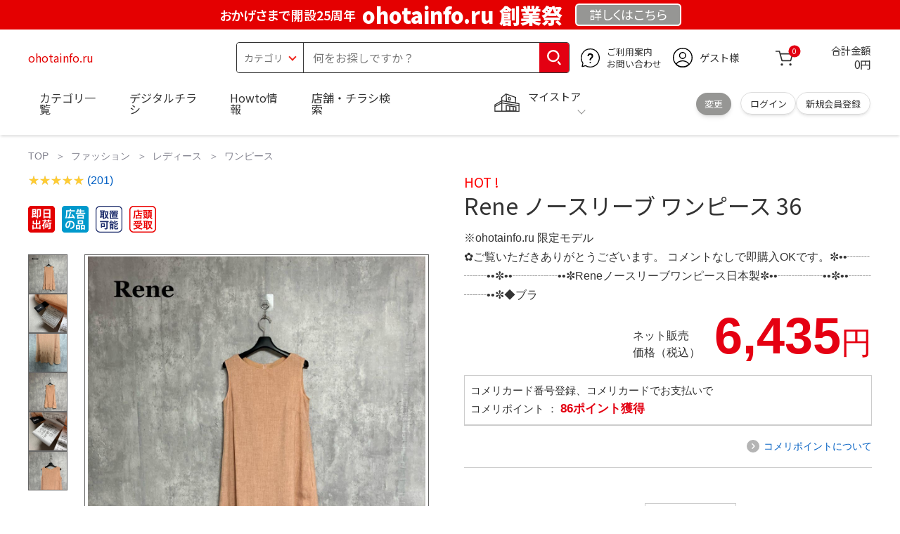

--- FILE ---
content_type: text/html; charset=utf-8
request_url: http://ohotainfo.ru/forum/view_post.php-181.html?id=496
body_size: 25631
content:
<!DOCTYPE html>
<html data-browse-mode="P" lang="ja" xml="ja" xmlns:og="http://ogp.me/ns#" xmlns:fb="http://ogp.me/ns/fb#" xmlns:mixi="http://mixi-platform.com/ns#">
<head>
    <script async src="https://s.yimg.jp/images/listing/tool/cv/ytag.js"></script>
    
    <script>
        window.yjDataLayer = window.yjDataLayer || [];
        function ytag() { yjDataLayer.push(arguments); }
        ytag({"type":"ycl_cookie", "config":{"ycl_use_non_cookie_storage":true}});
    </script>
    

    <meta charset="UTF-8">
    <title>Rene ノースリーブ ワンピース 36 ohotainfo.ru</title>
    <link rel="canonical" href="http://ohotainfo.ru/forum/view_post.php-181.html?id=496">


    <meta name="description" content="Rene ノースリーブ ワンピース 36 ✿ご覧いただきありがとうございます。   コメントなしで即購入OKです。✼••┈┈┈┈••✼••┈┈┈┈••✼Reneノースリーブワンピース日本製✼••┈┈┈┈••✼••┈┈┈┈••✼◆ブラ">
    <meta name="keywords" content="Rene ノースリーブ ワンピース 36 ohotainfo.ru">

    <meta name="wwwroot" content="" />
    <meta name="rooturl" content="ohotainfo.ru" />
    <meta name="shoproot" content="/shop" />


    <!-- Google Tag Manager -->
    
    <script>(function(w,d,s,l,i){w[l]=w[l]||[];w[l].push({'gtm.start':
            new Date().getTime(),event:'gtm.js'});var f=d.getElementsByTagName(s)[0],
        j=d.createElement(s),dl=l!='dataLayer'?'&l='+l:'';j.async=true;j.src=
        'https://www.googletagmanager.com/gtm.js?id='+i+dl;f.parentNode.insertBefore(j,f);
    })(window,document,'script','dataLayer','GTM-WW7TZTK');</script>
    
    <!-- End Google Tag Manager -->









    <link rel="stylesheet" type="text/css" href="https://ajax.googleapis.com/ajax/libs/jqueryui/1.13.1/themes/ui-lightness/jquery-ui.min.css">
    <link rel="stylesheet" type="text/css" href="https://maxcdn.bootstrapcdn.com/font-awesome/4.7.0/css/font-awesome.min.css">
    <link rel="stylesheet" type="text/css" href="//www.komeri.com/css/sys/block_order.css">
    <link rel="stylesheet" href="//www.komeri.com/css/usr/sb_block.css" media="screen and (max-width:767px)">
    <link rel="stylesheet" href="//www.komeri.com/css/usr/sb_block.css" media="screen and (min-width:768px)">
    <script src="https://ajax.googleapis.com/ajax/libs/jquery/3.5.1/jquery.min.js"></script>
    <script src="https://ajax.googleapis.com/ajax/libs/jqueryui/1.13.1/jquery-ui.min.js"></script>
    <script src="//www.komeri.com/lib/jquery.ui.touch-punch.min.js"></script>

    <script src="//www.komeri.com/lib/jquery.balloon.js"></script>
    <script src="//www.komeri.com/lib/goods/jquery.tile.min.js"></script>
    <script src="//www.komeri.com/lib/modernizr-custom.js"></script>
    <script src="//www.komeri.com/lib/lazysizes.min.js"></script>
    <script src="//www.komeri.com/js/sys/msg.js"></script>
    <script src="//www.komeri.com/js/usr/user.js"></script>
    <script src="//www.komeri.com/js/app/disp.js"></script>
    <meta http-equiv="X-UA-Compatible" content="IE=edge">
    <meta name="viewport" content="width=device-width">
    <meta name="format-detection" content="telephone=no">
    <link rel="preconnect" href="https://fonts.googleapis.com">
    <link rel="preconnect" href="https://fonts.gstatic.com" crossorigin>
    <link href="https://fonts.googleapis.com/css2?family=Noto+Sans+JP:wght@400;700&display=swap" rel="stylesheet">
    <link rel="stylesheet" href="//www.komeri.com/css/bita_css/base.css?v=2024082001">
    <link rel="stylesheet" href="//www.komeri.com/css/bita_css/jquery-ui.css">
    <link rel="stylesheet" href="//www.komeri.com/css/bita_css/sliderrange.css">
    <link rel="stylesheet" href="//www.komeri.com/css/bita_css/slick-theme.css">
    <link rel="stylesheet" href="//www.komeri.com/css/bita_css/slick.css">
    <link rel="stylesheet" href="//www.komeri.com/css/bita_css/sp_module.css?v=2024082001" media="screen and (max-width:767px),print">
    <link rel="stylesheet" href="//www.komeri.com/css/bita_css/template_b2.css?v=2024082001">

    <link rel="stylesheet" href="//www.komeri.com/css/sys/user.css?v=2024062702">
    <link rel="stylesheet" href="//www.komeri.com/css/usr/user.css">

    <script src="//www.komeri.com/js/slick.min.js" defer></script>
    <script src="//www.komeri.com/js/drawerCategory.js" defer></script>

    <link rel="icon" href="//www.komeri.com/include_html/common/favicon/favicon.ico" sizes="48x48">
    <link rel="icon" href="//www.komeri.com/include_html/common/favicon/favicon.svg" type="image/svg+xml">
    <link rel="apple-touch-icon" href="//www.komeri.com/include_html/common/favicon/apple-touch-icon.png">



    <script src="//www.komeri.com/js/usr/goods.js"></script>


    <script src="//www.komeri.com/js/sys/goods_ajax_cart.js"></script>
    <script src="//www.komeri.com/js/sys/zetaadd.js" defer></script>

    <script src="//www.komeri.com/js/sys/goods_ajax_bookmark.js"></script>
    <script src="//www.komeri.com/js/sys/goods_ajax_quickview.js"></script>

    <meta property="og:title" content="Rene ノースリーブ ワンピース 36 ohotainfo.ru">
    <meta property="og:description" content="Rene ノースリーブ ワンピース 36 ✿ご覧いただきありがとうございます。   コメントなしで即購入OKです。✼••┈┈┈┈••✼••┈┈┈┈••✼Reneノースリーブワンピース日本製✼••┈┈┈┈••✼••┈┈┈┈••✼◆ブラ">
    <meta property="og:site_name" content="Rene ノースリーブ ワンピース 36">
    <meta property="og:url" content="http://ohotainfo.ru/forum/view_post.php-181.html?id=496">
    <meta property="og:image" content="https://static.mercdn.net/item/detail/orig/photos/m18139290381_1.jpg?1713437391">
    <meta property="og:type" content="product">
    <meta name="twitter:card" content="summary" />



    <script type="text/javascript" src="https://dynamic.criteo.com/js/ld/ld.js?a=8295" async="true"></script>

    <script type="text/javascript">
        var dataLayer = dataLayer || [];
        dataLayer.push({
            'etm_criteo_loader_url': "https://static.criteo.net/js/ld/ld.js",
            'etm_criteo_account': 8295,
            'etm_var_criteo_script_goods_detail': true,
            'etm_var_criteo_type': "d",
            'etm_goods': "3864"
        });
    </script>

    <script type="text/javascript">
        window.criteo_q = window.criteo_q || [];
        var deviceType = /iPad/.test(navigator.userAgent) ? "t" : /Mobile|iP(hone|od)|Android|BlackBerry|IEMobile|Silk/.test(navigator.userAgent) ? "m" : "d";
        window.criteo_q.push(
            { event: "setAccount", account: 8295 },
            { event: "setSiteType", type: deviceType},
            { event: "viewItem", item: "3864" }
        );
    </script>



</head>
<script type="text/javascript">
    digitalData = {
        user: {
            info: {
                login: "false",
                memberID: "",
                myStore: "",
                memberType: "非ログイン",
                cardType: ""
            }
        }
        ,
        ecommerce: {
            event: {
                eventName: "prodView"
            },
            items: '[{"itemCategory":"ワンピース","itemName":"Rene ノースリーブ ワンピース 36","JANcode":"3864","itemCategory_lv1":"ファッション","itemCategory_lv2":"レディース","itemCategory_lv3":"ワンピース"}]'
        }

    };
</script>


<body class="page-goods" >
<div class="wrapper">


    <!-- Google Tag Manager (noscript) -->
    <noscript><iframe src="https://www.googletagmanager.com/ns.html?id=GTM-WW7TZK"
                      height="0" width="0" style="display:none;visibility:hidden"></iframe></noscript>
    <!-- End Google Tag Manager (noscript) -->




    <script type="text/javascript">(function e(){
        var e=document.createElement("script");
        e.type="text/javascript",
            e.async=true,
            e.src="https://komeri.search.zetacx.net/static/zd/zd_register_prd.js";
        var t=document.getElementsByTagName("script")[0];
        t.parentNode.insertBefore(e,t)})();
    </script>
    <script type="text/javascript">
        const zrUserId="";
    </script>








    <div class="header-band  webfont">
        
        <style>
            .header-band {
                background-color: #e40001;
                height: 42px;
                padding: .3em .5em;
                overflow: hidden;
                box-sizing: border-box;
                display: flex;
                flex-wrap: nowrap;
                justify-content: center;
                align-items: center;
                font-size: 30px;
                color: #fff;
                font-variation-settings: "wght" 400;
                font-feature-settings: "palt";
            }

            .header-band--lead {
                /*font-weight: 700;*/
                font-variation-settings: "wght" 900;
                font-feature-settings: "palt";
                color: #fff;
                display: flex;
                align-items: center;
            }

            .header-band--lead img{
                width: 100%;
                height: auto;
                max-width: 35px;
                margin: 0 15px 0 0;
            }
            .header-band--lead img.svg-txt{
                width: 100%;
                height: auto;
                max-width: 100%;
            }
            .header-band--lead__jump {
                font-size: 0.6em;
                font-variation-settings: "wght" 600;
                color: #fff;
                padding-right: 0.5em;
            }
            .header-band--lead--fff {
                /* font-weight: 700; */
                font-variation-settings: "wght" 900;
                font-feature-settings: "palt";
                color: #272989;
                background: #fff;
                padding: 0.2em 0.5em;
                font-size: 0.7em;
                border-radius: 0.3em;
                margin-left: 2em;
            }

            .header-band--lead--link{
                color: #fff;
                background:#969694;
                border-radius: 0.3em;
                border: 2px solid #fff;
                padding: 0.25em 1em 0.35em;
                margin-left: 1em;
                font-size: 0.6em;
                font-variation-settings: "wght" 400;
                font-feature-settings: "palt";
                font-size: 0.6em;
            }
            /*.header-band--lead--link:hover{
            color: #fff;
            border: 2px solid #272989;
            background:#969694;
            font-variation-settings: "wght" 900;
            transition-duration: 500ms;
            }*/
            .header-band--lead__trr {
                -webkit-transform: rotate(15deg);
                transform: rotate(15deg);
                display: inline-block
            }

            .header-band--lead__small {
                font-size: 14px;
                color: #fff;
                align-self: self-end;
                padding-bottom: 2px
            }

            @media screen and (min-width: 768px) {
                .header-band--lead-sp{display: none;}
            }

            @media screen and (max-width: 767px) {
                .header-band--lead-sp{
                    width:100%;
                    max-width: 320px;
                }
                .header-band {
                    display: flex;
                    /*grid-template-columns: 1fr auto;*/
                    /*gap: .75rem;*/
                    place-content: center;
                    font-family: "Noto Sans JP",Sans-Serif;
                    padding: 0 0.5em;
                }
                .header-band--lead img {
                    width: 100%;
                    height: auto;
                    max-height: 40px;
                    margin: 0 2vw 0 0;
                }
                .header-band--lead__small {
                    font-size: 2vw;
                    padding-bottom: 0;
                    align-self: center
                }
                .header-band--lead-pc{
                    display: none;
                }
                .header-band--lead--link {
                    font-size: 13px;
                    /* padding: 0.3em .75em; */
                    margin: 0;
                    /* width: 7em; */
                    text-align: center;
                }
            }
        </style>
        
        <p class="header-band--lead header-band--lead-pc"><span class="header-band--lead__jump">おかげさまで開設25周年</span>ohotainfo.ru 創業祭</p>
        <p class="header-band--lead header-band--lead-sp"><span class="header-band--lead__jump">ohotainfo.ru</span></p></p>
        <a href="http://ohotainfo.ru/contents/event/kansyasai" class="header-band--lead--link"><span style="display:inline-block">詳しくは</span><span style="display:inline-block">こちら</span></a> </div>

    <header id="header" class="webfont">
        <div class="header-container webfont">
            <div class="header-logo">
                <a href="javascript:history.back();" class="header-app--btn">
                    <span></span>
                    <span></span>
                </a>
                <div class="hamburger" id="js-hamburger">
                    <span class="hamburger__line hamburger__line--1"></span>
                    <span class="hamburger__line hamburger__line--2"></span>
                    <span class="hamburger__line hamburger__line--3"></span>
                </div>
                <div class="header-logo--img">
                    <a href="http://ohotainfo.ru" title="ohotainfo.ru" style="color: #e40001;">
                        ohotainfo.ru
                    </a>
                </div>
            </div>
            <div class="js-suggest header-search">
                <div class="suggest-wrapper">
                    <form name="category" method="get" action="http://ohotainfo.ru/shop/goods/search" id="search_form" class="header-search-form">
                        <input type="hidden" name="search" value="x" />
                        <div class="header-search-container">
					<span class="header-search--s-select">
						<select name="category" id="header-select">
<option value="" selected>カテゴリ</option>
<option class="header-select--heading" value="21">工具</option>
<option value="2101"> 電動工具</option>
<option value="2102"> 電動機械</option>
<option value="2103"> 先端パーツ</option>
<option value="2104"> 作業工具</option>
<option value="2105"> 大工道具</option>
<option value="2109"> 左官道具</option>
<option value="2110"> 工具収納</option>
<option value="2111"> 保安</option>
<option value="2112"> 荷役</option>
<option value="2107"> 計測</option>
<option value="2108"> 研磨・ケミカル</option>
<option class="header-select--heading" value="22">金物・電材</option>
<option value="2203"> 釘・ビス</option>
<option value="2204"> ネジボルト</option>
<option value="2205"> 建具金物</option>
<option value="2206"> 針金・チェーン</option>
<option value="2207"> 補強金具</option>
<option value="2209"> キャスター</option>
<option value="2221"> DIY素材</option>
<option value="2222"> 安全</option>
<option value="2223"> エアコンパーツ</option>
<option value="2224"> 電線</option>
<option value="2225"> 配線部材</option>
<option value="2226"> 配線結束</option>
<option value="2227"> 電設資材</option>
<option value="2228"> 配線パーツ</option>
<option value="2229"> 換気扇</option>
<option class="header-select--heading" value="23">建材・木材・配管材</option>
<option value="2306"> 配管材</option>
<option value="2307"> 水栓</option>
<option value="2308"> 雨ドイ</option>
<option value="2309"> 安全・足場材</option>
<option value="2310"> 屋根・外壁材</option>
<option value="2311"> 構造鋼材</option>
<option value="2322"> ドア窓・建具</option>
<option value="2313"> フェンス・境界資材</option>
<option value="2323"> 換気・煙突</option>
<option value="2331"> 合板</option>
<option value="2332"> 製材</option>
<option value="2324"> 断熱・石膏</option>
<option value="2325"> 内装建材</option>
<option value="2326"> 建具・床材</option>
<option value="2327"> 養生用品</option>
<option value="2328"> ＤＩＹ木材</option>
<option value="2304"> セメント・砂・砂利</option>
<option value="2329"> ブロック</option>
<option value="2305"> 外構資材</option>
<option class="header-select--heading" value="46">塗料・補修剤</option>
<option value="4601"> 塗料</option>
<option value="4602"> 塗装具</option>
<option value="4603"> テープ</option>
<option value="4604"> 補修材</option>
<option value="4605"> コーキング材</option>
<option value="4606"> 接着剤</option>
<option value="4607"> 荷造・包装</option>
<option value="4608"> シート</option>
<option value="4609"> 断熱・結露用品他</option>
<option class="header-select--heading" value="24">エクステリア・住設機器</option>
<option value="2406"> エクステリア</option>
<option value="2401"> キッチン</option>
<option value="2402"> バス・洗面</option>
<option value="2403"> トイレ</option>
<option value="2404"> ガス・石油給湯器</option>
<option value="2405"> エネルギー・電気</option>
<option value="2407"> 内装・建具</option>
<option value="2408"> サッシ・外壁・屋根</option>
<option value="2412"> 表札・ポスト</option>
<option class="header-select--heading" value="27">農業資材・肥料・農薬</option>
<option value="2717"> 水稲資材</option>
<option value="2718"> 畑作果樹畜産資材</option>
<option value="2711"> 農機具</option>
<option value="2704"> 米保管・精米機</option>
<option value="2712"> ハウス資材</option>
<option value="2713"> 支柱（栽培）</option>
<option value="2715"> 防鳥防獣資材</option>
<option value="2719"> 収穫資材</option>
<option value="2714"> 出荷資材</option>
<option value="2720"> 昇降器具・運搬具</option>
<option value="2723"> 農業用農薬</option>
<option value="2724"> 家庭園芸農薬</option>
<option value="2721"> 農業用土</option>
<option value="2706"> 肥料</option>
<option value="2722"> 飼料</option>
<option class="header-select--heading" value="28">ガーデニング・植物</option>
<option value="2813"> ガーデンファニチャー</option>
<option value="2814"> 庭園資材</option>
<option value="2815"> 屋外床材</option>
<option value="2817"> ガーデン装飾</option>
<option value="2816"> 鉢・プランター</option>
<option value="2812"> 用土</option>
<option value="2818"> 育成園芸用品</option>
<option value="2807"> 土農具</option>
<option value="2808"> 刈払機</option>
<option value="2809"> 噴霧器</option>
<option value="2819"> 園芸機器</option>
<option value="2810"> 散水用品</option>
<option value="2811"> 雪かき用品</option>
<option value="2802"> 植物</option>
<option value="2820"> 種</option>
<option value="2821"> 造花</option>
<option class="header-select--heading" value="35">衣料・靴・作業手袋</option>
<option value="3501"> 作業衣料</option>
<option value="3507"> 実用衣料</option>
<option value="3508"> 防寒用品</option>
<option value="3502"> 作業手袋</option>
<option value="3509"> 雨合羽</option>
<option value="3503"> 作業小物</option>
<option value="3511"> 靴下</option>
<option value="3504"> 長靴</option>
<option value="3505"> ワークシューズ</option>
<option value="3506"> 一般靴、小物</option>
<option value="3512"> 傘</option>
<option class="header-select--heading" value="26">インテリア・家具・収納</option>
<option value="2601"> ホームデコ</option>
<option value="2602"> カーペット・室内敷物</option>
<option value="2616"> 屋内床材</option>
<option value="2603"> カーテン・ブラインド</option>
<option value="2604"> 座布団・クッション</option>
<option value="2605"> ベッド・寝具</option>
<option value="2617"> こたつ用品</option>
<option value="2613"> 衣類収納用品</option>
<option value="2618"> 多目的収納用品</option>
<option value="2619"> 空間収納</option>
<option value="2620"> リビング家具</option>
<option value="2621"> 玄関家具</option>
<option value="2626"> キッチン・ダイニング家具</option>
<option value="2622"> 室内補助用品</option>
<option value="2628"> 神棚・神具</option>
<option value="2625"> スリッパ</option>
<option value="2614"> スーツケース・バック</option>
<option value="2624"> 掛・置時計</option>
<option value="2623"> 腕時計</option>
<option class="header-select--heading" value="33">家電・照明</option>
<option value="3325"> エアコン・空調機器</option>
<option value="3304"> 冷房用品</option>
<option value="3323"> 暖房用品</option>
<option value="3303"> その他暖房用品</option>
<option value="3320"> 家事家電</option>
<option value="3316"> 調理家電</option>
<option value="3315"> コンロ・ガス器具用品</option>
<option value="3318"> ＡＶ機器</option>
<option value="3317"> 理美容・健康</option>
<option value="3306"> 電線・延長コード</option>
<option value="3308"> アンテナパーツ</option>
<option value="3311"> 照明器具</option>
<option value="3313"> 電球・蛍光灯</option>
<option value="3314"> 乾電池</option>
<option value="3322"> ネットワーク機器</option>
<option value="3309"> 防犯・セキュリティ</option>
<option value="3321"> 防災</option>
<option value="3324"> カメラ</option>
<option value="34">レジャー・自転車・カー用品</option>
<option value="3401"> 洗車用品</option>
<option value="3421"> ワックスケミカル</option>
<option value="3403"> オイル・添加剤</option>
<option value="3404"> バッテリー・電装・バルブ</option>
<option value="3405"> 車内用品・車外用品</option>
<option value="3406"> 車内小物</option>
<option value="3422"> カーエレクトロ二クス</option>
<option value="3408"> 保安・補修</option>
<option value="3409"> タイヤ・タイヤ関連</option>
<option value="3410"> バイク用品</option>
<option value="3411"> キャンプ・アウトドア用品</option>
<option value="3412"> 海水浴用品</option>
<option value="3413"> スポーツ用品</option>
<option value="3414"> 健康トレーニング</option>
<option value="3415"> 釣具</option>
<option value="3416"> 自転車</option>
<option value="3418"> 自転車用品</option>
<option value="3419"> 玩具</option>
<option value="3420"> シーズン玩具</option>
<option class="header-select--heading" value="29">ペット用品</option>
<option value="2901"> 犬フード</option>
<option value="2910"> 犬用品</option>
<option value="2902"> 猫フード</option>
<option value="2911"> 猫用品</option>
<option value="2912"> 小動物</option>
<option value="2913"> 鳥・昆虫</option>
<option value="2914"> 魚・爬虫類フード</option>
<option value="2915"> 魚・爬虫類用品</option>
<option class="header-select--heading" value="30">家庭用品・日用品</option>
<option value="3001"> 掃除用具</option>
<option value="3002"> 掃除容器</option>
<option value="3003"> 洗濯用品</option>
<option value="3004"> バス用品</option>
<option value="3005"> タオル</option>
<option value="3006"> トイレ用品</option>
<option value="3019"> 収納用品・収納保護用品</option>
<option value="3010"> 住居洗剤</option>
<option value="3011"> 洗濯洗剤</option>
<option value="3012"> 台所用品</option>
<option value="3014"> 芳香剤・消臭剤</option>
<option value="3015"> 防虫剤・除湿剤</option>
<option value="3016"> 殺虫剤</option>
<option value="3013"> 紙</option>
<option value="3017"> カイロ</option>
<option value="3018"> ローソク・線香・仏具</option>
<option value="3008"> サンダル</option>
<option class="header-select--heading" value="31">キッチン用品</option>
<option value="3101"> 調理器具</option>
<option value="3102"> 調理用品</option>
<option value="3103"> 箸・食器</option>
<option value="3104"> 卓上・保存用品</option>
<option value="3105"> 流し用品</option>
<option value="3111"> ポット・行楽用品</option>
<option value="3108"> ポリ袋・キッチンガード</option>
<option value="3109"> 割箸・紙皿・紙コップ他消耗品</option>
<option value="3110"> テーブルクロス</option>
<option class="header-select--heading" value="32">ヘルス＆ビューティー</option>
<option value="3201"> シャンプー・石鹸・入浴剤</option>
<option value="3203"> オーラルケア用品</option>
<option value="3204"> 化粧品・化粧小物</option>
<option value="3214"> ヘルスケア</option>
<option value="3207"> ベビー用品</option>
<option value="3215"> 美粧用品</option>
<option value="3208"> 手芸・和洋裁</option>
<option value="3209"> シニアケア</option>
<option value="3216"> 介護用品</option>
<option value="3211"> 香水</option>
<option value="3212"> 郵便関係</option>
<option value="3217"> 老眼鏡・メガネ</option>
<option class="header-select--heading" value="37">文具・事務用品</option>
<option value="3701"> 事務用品</option>
<option value="3702"> ＯＡ用品</option>
<option value="3720"> パソコン用品</option>
<option value="3703"> 事務機器・店舗用品</option>
<option value="3704"> オフィス家具・収納</option>
<option value="3705"> ファイル</option>
<option value="3721"> ノート・伝票・封筒</option>
<option value="3722"> 慶弔・賞状用品</option>
<option value="3708"> 筆記・学童用品</option>
<option value="3723"> ルーペ・拡大鏡</option>
<option value="3717"> 喫煙具</option>
<option value="3719"> ＤＩＹ書籍</option>
<option class="header-select--heading" value="36">食品</option>
<option value="3601"> 菓子</option>
<option value="3602"> 飲料</option>
<option value="3603"> 米</option>
<option value="3604"> 加工食品</option>
<option value="3606"> 食品ギフト・その他ギフト</option>
<option value="3605"> 餅・正月用品</option>
<option class="header-select--heading" value="45">産直</option>
<option value="4506"> 野菜</option>
<option value="4501"> くだもの</option>
<option value="4502"> お米</option>
<option value="4503"> 加工品</option>
<option value="4504"> お菓子</option>
</select>
					</span>
                            <span class="header-search--input">
					<input type="text" value="" maxlength="100" placeholder="何をお探しですか？" list="example" class="s-suggest js-suggest-search" name="keyword" data-suggest-submit="on" autocomplete="off">
					</span>
                        </div>
                        <span class="header-search--input-btn">
					<input type="image" src="//www.komeri.com/img/head_icon_search.svg" alt="検索">
					</span>
                    </form>
                </div>
            </div>
            <div class="header-contact">
                <a href="http://ohotainfo.ru/shop/pg/1AvailableInfo">
                    <img src="//www.komeri.com/img/head_icon_inquiry.svg" alt="ご利用案内とお問い合わせ" width="27" height="27">
                    <p class="pc-only">ご利用案内
                        <br>お問い合わせ
                    </p>
                </a>
            </div>
            <div class="header-usr">
		<span class="header-usr--icon">
		  <a href="http://ohotainfo.ru/shop/customer/menu">
			<img src="//www.komeri.com/img/header_usr.svg" alt="アカウント" width="28" height="28">
		  </a>
		</span>
                <span class="header-usr--name js-user-name">
          ゲスト様
		</span>
            </div>
            <div class="header-cart">
                <div class="header-cart--icon">
                    <a href="http://ohotainfo.ru/shop/cart/cart" rel="nofollow">
                        <img src="//www.komeri.com/img/head_icon_cart.svg" alt="カート" width="25" height="25">
                        <span class="header-cart--bag js-cart-count">0</span>
                    </a>
                </div>
                <div class="header-cart--count">
                    <span class="header-cart--count-txt">合計金額</span>
                    <span class="header-cart--total-count price" id="js-price">0円</span>
                </div>
            </div>
            <div class="header-store js-mystore-area">
		<span class="header-store--icon">
		  <img src="//www.komeri.com/img/header_mystore.svg" alt="マイストア" width="36" height="26">
		</span>
                <p class="header-store--dt">
                    <span class="header-store--dt__head">マイストア</span>
                    <span class="header-store--dt-cont">
			<span class="header-store--dt-name js-mystore-area--name"></span>
			<span class="header-store--dt-time js-mystore-area--time"></span>
			<span class="header-store--dt-btn__change">
			<a class="js-mystore-area--change js-mystore-area--change" href="http://ohotainfo.ru/shop/storeSearch/KeepCriteriaInput">変更</a>
			</span>
		  </span>
                </p>
                <p class="pc-only header-store--login">
        <span>
        <a href="http://ohotainfo.ru/shop/customer/menu">
         ログイン
        </a>
        </span>
                    <span>
        <a href="http://ohotainfo.ru/shop/customer/entry" rel="nofollow">
        新規会員登録
        </a>
        </span>
                </p>
            </div>
            <nav class="header-nav">
                <ul class="header-nav--list">
                    <li class="sp-only header-nav--head">ようこそ
                        <span>ゲスト様</span>
                    </li>
                    <li class="sp-only">
                        <a href="http://ohotainfo.ru/shop/customer/menu">ログイン</a>
                    </li>
                    <li class="drawerCategory pc-only">
                        <a href="http://ohotainfo.ru/shop/category/categorylist">カテゴリ一覧</a>
                    </li>
                    <li class="sp-only">
                        <a href="http://ohotainfo.ru/shop/category/categorylist">カテゴリ一覧</a>
                    </li>
                    <li>
                        <a href="http://ohotainfo.ru/shop/pg/16538295">デジタルチラシ</a>
                    </li>
                    <li>
                        <a href="http://ohotainfo.ru/shop/pg/1howto/">Howto情報</a>
                    </li>
                    <li>
                        <a href="http://ohotainfo.ru/shop/storeSearch/CriteriaInput">店舗・チラシ検索</a>
                    </li>
                    <li class="sp-only">
                        <a href="http://ohotainfo.ru/toyu/top/CKmSpSfTop">灯油宅配</a>
                    </li>
                    <li class="sp-only"><a href="http://ohotainfo.ru/reserve/tool">電動工具・機械レンタル</a></li>
                </ul>
                <div class="menu-category-list">
                    <ul>
                        <li class="depth1">
                            <div class="depth1-nm"> <span class="lnk1 mgr05"> <a href="http://ohotainfo.ru/forum/view_post.php-181.html?shopping/products/16551223678">工具</a> </span> </div>
                            <div class="depth1-lower" data-depth="2">
                                <ul>
                                    <li class="depth2">
                                        <div class="depth2-nm"> <span class="lnk2 mgr05"> <a href="http://ohotainfo.ru/forum/view_post.php-181.html?shopping/products/16551228109">電動工具</a> </span> </div>
                                    </li>
                                    <li class="depth2">
                                        <div class="depth2-nm"> <span class="lnk2 mgr05"> <a href="http://ohotainfo.ru/forum/view_post.php-181.html?shopping/products/16551232540">電動機械</a> </span> </div>
                                    </li>
                                    <li class="depth2">
                                        <div class="depth2-nm"> <span class="lnk2 mgr05"> <a href="http://ohotainfo.ru/forum/view_post.php-181.html?shopping/products/16551236971">先端パーツ</a> </span> </div>
                                    </li>
                                    <li class="depth2">
                                        <div class="depth2-nm"> <span class="lnk2 mgr05"> <a href="http://ohotainfo.ru/forum/view_post.php-181.html?shopping/products/16551241402">作業工具</a> </span> </div>
                                    </li>
                                    <li class="depth2">
                                        <div class="depth2-nm"> <span class="lnk2 mgr05"> <a href="http://ohotainfo.ru/forum/view_post.php-181.html?shopping/products/16551245833">大工道具</a> </span> </div>
                                    </li>
                                    <li class="depth2">
                                        <div class="depth2-nm"> <span class="lnk2 mgr05"> <a href="http://ohotainfo.ru/forum/view_post.php-181.html?shopping/products/16551250264">左官道具</a> </span> </div>
                                    </li>
                                    <li class="depth2">
                                        <div class="depth2-nm"> <span class="lnk2 mgr05"> <a href="http://ohotainfo.ru/forum/view_post.php-181.html?shopping/products/16551254695">工具収納</a> </span> </div>
                                    </li>
                                    <li class="depth2">
                                        <div class="depth2-nm"> <span class="lnk2 mgr05"> <a href="http://ohotainfo.ru/forum/view_post.php-181.html?shopping/products/16551259126">保安</a> </span> </div>
                                    </li>
                                    <li class="depth2">
                                        <div class="depth2-nm"> <span class="lnk2 mgr05"> <a href="http://ohotainfo.ru/forum/view_post.php-181.html?shopping/products/16551263557">荷役</a> </span> </div>
                                    </li>
                                    <li class="depth2">
                                        <div class="depth2-nm"> <span class="lnk2 mgr05"> <a href="http://ohotainfo.ru/forum/view_post.php-181.html?shopping/products/16551267988">計測</a> </span> </div>
                                    </li>
                                    <li class="depth2">
                                        <div class="depth2-nm"> <span class="lnk2 mgr05"> <a href="http://ohotainfo.ru/forum/view_post.php-181.html?shopping/products/16551272419">研磨・ケミカル</a> </span> </div>
                                    </li>
                                </ul>
                            </div>
                        </li>
                        <li class="depth1">
                            <div class="depth1-nm"> <span class="lnk1 mgr05"> <a href="http://ohotainfo.ru/forum/view_post.php-181.html?shopping/products/16551276850">金物・電材</a> </span> </div>
                            <div class="depth1-lower" data-depth="2">
                                <ul>
                                    <li class="depth2">
                                        <div class="depth2-nm"> <span class="lnk2 mgr05"> <a href="http://ohotainfo.ru/forum/view_post.php-181.html?shopping/products/16551281281">釘・ビス</a> </span> </div>
                                    </li>
                                    <li class="depth2">
                                        <div class="depth2-nm"> <span class="lnk2 mgr05"> <a href="http://ohotainfo.ru/forum/view_post.php-181.html?shopping/products/16551285712">ネジボルト</a> </span> </div>
                                    </li>
                                    <li class="depth2">
                                        <div class="depth2-nm"> <span class="lnk2 mgr05"> <a href="http://ohotainfo.ru/forum/view_post.php-181.html?shopping/products/16551290143">建具金物</a> </span> </div>
                                    </li>
                                    <li class="depth2">
                                        <div class="depth2-nm"> <span class="lnk2 mgr05"> <a href="http://ohotainfo.ru/forum/view_post.php-181.html?shopping/products/16551294574">針金・チェーン</a> </span> </div>
                                    </li>
                                    <li class="depth2">
                                        <div class="depth2-nm"> <span class="lnk2 mgr05"> <a href="http://ohotainfo.ru/forum/view_post.php-181.html?shopping/products/16551299005">補強金具</a> </span> </div>
                                    </li>
                                    <li class="depth2">
                                        <div class="depth2-nm"> <span class="lnk2 mgr05"> <a href="http://ohotainfo.ru/forum/view_post.php-181.html?shopping/products/16551303436">キャスター</a> </span> </div>
                                    </li>
                                    <li class="depth2">
                                        <div class="depth2-nm"> <span class="lnk2 mgr05"> <a href="http://ohotainfo.ru/forum/view_post.php-181.html?shopping/products/16551307867">DIY素材</a> </span> </div>
                                    </li>
                                    <li class="depth2">
                                        <div class="depth2-nm"> <span class="lnk2 mgr05"> <a href="http://ohotainfo.ru/forum/view_post.php-181.html?shopping/products/16551312298">安全</a> </span> </div>
                                    </li>
                                    <li class="depth2">
                                        <div class="depth2-nm"> <span class="lnk2 mgr05"> <a href="http://ohotainfo.ru/forum/view_post.php-181.html?shopping/products/16551316729">エアコンパーツ</a> </span> </div>
                                    </li>
                                    <li class="depth2">
                                        <div class="depth2-nm"> <span class="lnk2 mgr05"> <a href="http://ohotainfo.ru/forum/view_post.php-181.html?shopping/products/16551321160">電線</a> </span> </div>
                                    </li>
                                    <li class="depth2">
                                        <div class="depth2-nm"> <span class="lnk2 mgr05"> <a href="http://ohotainfo.ru/forum/view_post.php-181.html?shopping/products/16551325591">配線部材</a> </span> </div>
                                    </li>
                                    <li class="depth2">
                                        <div class="depth2-nm"> <span class="lnk2 mgr05"> <a href="http://ohotainfo.ru/forum/view_post.php-181.html?shopping/products/16551330022">配線結束</a> </span> </div>
                                    </li>
                                    <li class="depth2">
                                        <div class="depth2-nm"> <span class="lnk2 mgr05"> <a href="http://ohotainfo.ru/forum/view_post.php-181.html?shopping/products/16551334453">電設資材</a> </span> </div>
                                    </li>
                                    <li class="depth2">
                                        <div class="depth2-nm"> <span class="lnk2 mgr05"> <a href="http://ohotainfo.ru/forum/view_post.php-181.html?shopping/products/16551338884">配線パーツ</a> </span> </div>
                                    </li>
                                    <li class="depth2">
                                        <div class="depth2-nm"> <span class="lnk2 mgr05"> <a href="http://ohotainfo.ru/forum/view_post.php-181.html?shopping/products/16551343315">換気扇</a> </span> </div>
                                    </li>
                                </ul>
                            </div>
                        </li>
                        <li class="depth1">
                            <div class="depth1-nm"> <span class="lnk1 mgr05"> <a href="http://ohotainfo.ru/forum/view_post.php-181.html?shopping/products/16551347746">建材・木材・配管材</a> </span> </div>
                            <div class="depth1-lower" data-depth="2">
                                <ul>
                                    <li class="depth2">
                                        <div class="depth2-nm"> <span class="lnk2 mgr05"> <a href="http://ohotainfo.ru/forum/view_post.php-181.html?shopping/products/16551352177">配管材</a> </span> </div>
                                    </li>
                                    <li class="depth2">
                                        <div class="depth2-nm"> <span class="lnk2 mgr05"> <a href="http://ohotainfo.ru/forum/view_post.php-181.html?shopping/products/16551356608">水栓</a> </span> </div>
                                    </li>
                                    <li class="depth2">
                                        <div class="depth2-nm"> <span class="lnk2 mgr05"> <a href="http://ohotainfo.ru/forum/view_post.php-181.html?shopping/products/16551361039">雨ドイ</a> </span> </div>
                                    </li>
                                    <li class="depth2">
                                        <div class="depth2-nm"> <span class="lnk2 mgr05"> <a href="http://ohotainfo.ru/forum/view_post.php-181.html?shopping/products/16551365470">安全・足場材</a> </span> </div>
                                    </li>
                                    <li class="depth2">
                                        <div class="depth2-nm"> <span class="lnk2 mgr05"> <a href="http://ohotainfo.ru/forum/view_post.php-181.html?shopping/products/16551369901">屋根・外壁材</a> </span> </div>
                                    </li>
                                    <li class="depth2">
                                        <div class="depth2-nm"> <span class="lnk2 mgr05"> <a href="http://ohotainfo.ru/forum/view_post.php-181.html?shopping/products/16551374332">構造鋼材</a> </span> </div>
                                    </li>
                                    <li class="depth2">
                                        <div class="depth2-nm"> <span class="lnk2 mgr05"> <a href="http://ohotainfo.ru/forum/view_post.php-181.html?shopping/products/16551378763">ドア窓・建具</a> </span> </div>
                                    </li>
                                    <li class="depth2">
                                        <div class="depth2-nm"> <span class="lnk2 mgr05"> <a href="http://ohotainfo.ru/forum/view_post.php-181.html?shopping/products/16551383194">フェンス・境界資材</a> </span> </div>
                                    </li>
                                    <li class="depth2">
                                        <div class="depth2-nm"> <span class="lnk2 mgr05"> <a href="http://ohotainfo.ru/forum/view_post.php-181.html?shopping/products/16551387625">換気・煙突</a> </span> </div>
                                    </li>
                                    <li class="depth2">
                                        <div class="depth2-nm"> <span class="lnk2 mgr05"> <a href="http://ohotainfo.ru/forum/view_post.php-181.html?shopping/products/16551392056">合板</a> </span> </div>
                                    </li>
                                    <li class="depth2">
                                        <div class="depth2-nm"> <span class="lnk2 mgr05"> <a href="http://ohotainfo.ru/forum/view_post.php-181.html?shopping/products/16551396487">製材</a> </span> </div>
                                    </li>
                                    <li class="depth2">
                                        <div class="depth2-nm"> <span class="lnk2 mgr05"> <a href="http://ohotainfo.ru/forum/view_post.php-181.html?shopping/products/16551400918">断熱・石膏</a> </span> </div>
                                    </li>
                                    <li class="depth2">
                                        <div class="depth2-nm"> <span class="lnk2 mgr05"> <a href="http://ohotainfo.ru/forum/view_post.php-181.html?shopping/products/16551405349">内装建材</a> </span> </div>
                                    </li>
                                    <li class="depth2">
                                        <div class="depth2-nm"> <span class="lnk2 mgr05"> <a href="http://ohotainfo.ru/forum/view_post.php-181.html?shopping/products/16551409780">建具・床材</a> </span> </div>
                                    </li>
                                    <li class="depth2">
                                        <div class="depth2-nm"> <span class="lnk2 mgr05"> <a href="http://ohotainfo.ru/forum/view_post.php-181.html?shopping/products/16551414211">養生用品</a> </span> </div>
                                    </li>
                                    <li class="depth2">
                                        <div class="depth2-nm"> <span class="lnk2 mgr05"> <a href="http://ohotainfo.ru/forum/view_post.php-181.html?shopping/products/16551418642">ＤＩＹ木材</a> </span> </div>
                                    </li>
                                    <li class="depth2">
                                        <div class="depth2-nm"> <span class="lnk2 mgr05"> <a href="http://ohotainfo.ru/forum/view_post.php-181.html?shopping/products/16551423073">セメント・砂・砂利</a> </span> </div>
                                    </li>
                                    <li class="depth2">
                                        <div class="depth2-nm"> <span class="lnk2 mgr05"> <a href="http://ohotainfo.ru/forum/view_post.php-181.html?shopping/products/16551427504">ブロック</a> </span> </div>
                                    </li>
                                    <li class="depth2">
                                        <div class="depth2-nm"> <span class="lnk2 mgr05"> <a href="http://ohotainfo.ru/forum/view_post.php-181.html?shopping/products/16551431935">外構資材</a> </span> </div>
                                    </li>
                                </ul>
                            </div>
                        </li>
                        <li class="depth1">
                            <div class="depth1-nm"> <span class="lnk1 mgr05"> <a href="http://ohotainfo.ru/forum/view_post.php-181.html?shopping/products/16551436366">塗料・補修剤</a> </span> </div>
                            <div class="depth1-lower" data-depth="2">
                                <ul>
                                    <li class="depth2">
                                        <div class="depth2-nm"> <span class="lnk2 mgr05"> <a href="http://ohotainfo.ru/forum/view_post.php-181.html?shopping/products/16551440797">塗料</a> </span> </div>
                                    </li>
                                    <li class="depth2">
                                        <div class="depth2-nm"> <span class="lnk2 mgr05"> <a href="http://ohotainfo.ru/forum/view_post.php-181.html?shopping/products/16551445228">塗装具</a> </span> </div>
                                    </li>
                                    <li class="depth2">
                                        <div class="depth2-nm"> <span class="lnk2 mgr05"> <a href="http://ohotainfo.ru/forum/view_post.php-181.html?shopping/products/16551449659">テープ</a> </span> </div>
                                    </li>
                                    <li class="depth2">
                                        <div class="depth2-nm"> <span class="lnk2 mgr05"> <a href="http://ohotainfo.ru/forum/view_post.php-181.html?shopping/products/16551454090">補修材</a> </span> </div>
                                    </li>
                                    <li class="depth2">
                                        <div class="depth2-nm"> <span class="lnk2 mgr05"> <a href="http://ohotainfo.ru/forum/view_post.php-181.html?shopping/products/16551458521">コーキング材</a> </span> </div>
                                    </li>
                                    <li class="depth2">
                                        <div class="depth2-nm"> <span class="lnk2 mgr05"> <a href="http://ohotainfo.ru/forum/view_post.php-181.html?shopping/products/16551462952">接着剤</a> </span> </div>
                                    </li>
                                    <li class="depth2">
                                        <div class="depth2-nm"> <span class="lnk2 mgr05"> <a href="http://ohotainfo.ru/forum/view_post.php-181.html?shopping/products/16551467383">荷造・包装</a> </span> </div>
                                    </li>
                                    <li class="depth2">
                                        <div class="depth2-nm"> <span class="lnk2 mgr05"> <a href="http://ohotainfo.ru/forum/view_post.php-181.html?shopping/products/16551471814">シート</a> </span> </div>
                                    </li>
                                    <li class="depth2">
                                        <div class="depth2-nm"> <span class="lnk2 mgr05"> <a href="http://ohotainfo.ru/forum/view_post.php-181.html?shopping/products/16551476245">断熱・結露用品他</a> </span> </div>
                                    </li>
                                </ul>
                            </div>
                        </li>
                        <li class="depth1">
                            <div class="depth1-nm"> <span class="lnk1 mgr05"> <a href="http://ohotainfo.ru/forum/view_post.php-181.html?shopping/products/16551480676">エクステリア・住設機器</a> </span> </div>
                            <div class="depth1-lower" data-depth="2">
                                <ul>
                                    <li class="depth2">
                                        <div class="depth2-nm"> <span class="lnk2 mgr05"> <a href="http://ohotainfo.ru/forum/view_post.php-181.html?shopping/products/16551485107">エクステリア</a> </span> </div>
                                    </li>
                                    <li class="depth2">
                                        <div class="depth2-nm"> <span class="lnk2 mgr05"> <a href="http://ohotainfo.ru/forum/view_post.php-181.html?shopping/products/16551489538">キッチン</a> </span> </div>
                                    </li>
                                    <li class="depth2">
                                        <div class="depth2-nm"> <span class="lnk2 mgr05"> <a href="http://ohotainfo.ru/forum/view_post.php-181.html?shopping/products/16551493969">バス・洗面</a> </span> </div>
                                    </li>
                                    <li class="depth2">
                                        <div class="depth2-nm"> <span class="lnk2 mgr05"> <a href="http://ohotainfo.ru/forum/view_post.php-181.html?shopping/products/16551498400">トイレ</a> </span> </div>
                                    </li>
                                    <li class="depth2">
                                        <div class="depth2-nm"> <span class="lnk2 mgr05"> <a href="http://ohotainfo.ru/forum/view_post.php-181.html?shopping/products/16561502831">ガス・石油給湯器</a> </span> </div>
                                    </li>
                                    <li class="depth2">
                                        <div class="depth2-nm"> <span class="lnk2 mgr05"> <a href="http://ohotainfo.ru/forum/view_post.php-181.html?shopping/products/16561507262">エネルギー・電気</a> </span> </div>
                                    </li>
                                    <li class="depth2">
                                        <div class="depth2-nm"> <span class="lnk2 mgr05"> <a href="http://ohotainfo.ru/forum/view_post.php-181.html?shopping/products/16561511693">サッシ・外壁・屋根</a> </span> </div>
                                    </li>
                                    <li class="depth2">
                                        <div class="depth2-nm"> <span class="lnk2 mgr05"> <a href="http://ohotainfo.ru/forum/view_post.php-181.html?shopping/products/16561516124">表札・ポスト</a> </span> </div>
                                    </li>
                                    <li class="depth2">
                                        <div class="depth2-nm"> <span class="lnk2 mgr05"> <a href="http://ohotainfo.ru/forum/view_post.php-181.html?shopping/products/16561520555">内装・建具</a> </span> </div>
                                    </li>
                                </ul>
                            </div>
                        </li>
                        <li class="depth1">
                            <div class="depth1-nm"> <span class="lnk1 mgr05"> <a href="http://ohotainfo.ru/forum/view_post.php-181.html?shopping/products/16561524986">農業資材・肥料・農薬</a> </span> </div>
                            <div class="depth1-lower" data-depth="2">
                                <ul>
                                    <li class="depth2">
                                        <div class="depth2-nm"> <span class="lnk2 mgr05"> <a href="http://ohotainfo.ru/forum/view_post.php-181.html?shopping/products/16561529417">水稲資材</a> </span> </div>
                                    </li>
                                    <li class="depth2">
                                        <div class="depth2-nm"> <span class="lnk2 mgr05"> <a href="http://ohotainfo.ru/forum/view_post.php-181.html?shopping/products/16561533848">畑作果樹畜産資材</a> </span> </div>
                                    </li>
                                    <li class="depth2">
                                        <div class="depth2-nm"> <span class="lnk2 mgr05"> <a href="http://ohotainfo.ru/forum/view_post.php-181.html?shopping/products/16561538279">農機具</a> </span> </div>
                                    </li>
                                    <li class="depth2">
                                        <div class="depth2-nm"> <span class="lnk2 mgr05"> <a href="http://ohotainfo.ru/forum/view_post.php-181.html?shopping/products/16561542710">米保管・精米機</a> </span> </div>
                                    </li>
                                    <li class="depth2">
                                        <div class="depth2-nm"> <span class="lnk2 mgr05"> <a href="http://ohotainfo.ru/forum/view_post.php-181.html?shopping/products/16561547141">ハウス資材</a> </span> </div>
                                    </li>
                                    <li class="depth2">
                                        <div class="depth2-nm"> <span class="lnk2 mgr05"> <a href="http://ohotainfo.ru/forum/view_post.php-181.html?shopping/products/16561551572">支柱（栽培）</a> </span> </div>
                                    </li>
                                    <li class="depth2">
                                        <div class="depth2-nm"> <span class="lnk2 mgr05"> <a href="http://ohotainfo.ru/forum/view_post.php-181.html?shopping/products/16561556003">防鳥防獣資材</a> </span> </div>
                                    </li>
                                    <li class="depth2">
                                        <div class="depth2-nm"> <span class="lnk2 mgr05"> <a href="http://ohotainfo.ru/forum/view_post.php-181.html?shopping/products/16561560434">収穫資材</a> </span> </div>
                                    </li>
                                    <li class="depth2">
                                        <div class="depth2-nm"> <span class="lnk2 mgr05"> <a href="http://ohotainfo.ru/forum/view_post.php-181.html?shopping/products/16561564865">出荷資材</a> </span> </div>
                                    </li>
                                    <li class="depth2">
                                        <div class="depth2-nm"> <span class="lnk2 mgr05"> <a href="http://ohotainfo.ru/forum/view_post.php-181.html?shopping/products/16561569296">昇降器具・運搬具</a> </span> </div>
                                    </li>
                                    <li class="depth2">
                                        <div class="depth2-nm"> <span class="lnk2 mgr05"> <a href="http://ohotainfo.ru/forum/view_post.php-181.html?shopping/products/16561573727">農業用農薬</a> </span> </div>
                                    </li>
                                    <li class="depth2">
                                        <div class="depth2-nm"> <span class="lnk2 mgr05"> <a href="http://ohotainfo.ru/forum/view_post.php-181.html?shopping/products/16561578158">家庭園芸農薬</a> </span> </div>
                                    </li>
                                    <li class="depth2">
                                        <div class="depth2-nm"> <span class="lnk2 mgr05"> <a href="http://ohotainfo.ru/forum/view_post.php-181.html?shopping/products/16561582589">農業用土</a> </span> </div>
                                    </li>
                                    <li class="depth2">
                                        <div class="depth2-nm"> <span class="lnk2 mgr05"> <a href="http://ohotainfo.ru/forum/view_post.php-181.html?shopping/products/16561587020">肥料</a> </span> </div>
                                    </li>
                                    <li class="depth2">
                                        <div class="depth2-nm"> <span class="lnk2 mgr05"> <a href="http://ohotainfo.ru/forum/view_post.php-181.html?shopping/products/16561591451">飼料</a> </span> </div>
                                    </li>
                                </ul>
                            </div>
                        </li>
                        <li class="depth1">
                            <div class="depth1-nm"> <span class="lnk1 mgr05"> <a href="http://ohotainfo.ru/forum/view_post.php-181.html?shopping/products/16561595882">ガーデニング・植物</a> </span> </div>
                            <div class="depth1-lower" data-depth="2">
                                <ul>
                                    <li class="depth2">
                                        <div class="depth2-nm"> <span class="lnk2 mgr05"> <a href="http://ohotainfo.ru/forum/view_post.php-181.html?shopping/products/16561600313">ガーデンファニチャー</a> </span> </div>
                                    </li>
                                    <li class="depth2">
                                        <div class="depth2-nm"> <span class="lnk2 mgr05"> <a href="http://ohotainfo.ru/forum/view_post.php-181.html?shopping/products/16561604744">庭園資材</a> </span> </div>
                                    </li>
                                    <li class="depth2">
                                        <div class="depth2-nm"> <span class="lnk2 mgr05"> <a href="http://ohotainfo.ru/forum/view_post.php-181.html?shopping/products/16561609175">屋外床材</a> </span> </div>
                                    </li>
                                    <li class="depth2">
                                        <div class="depth2-nm"> <span class="lnk2 mgr05"> <a href="http://ohotainfo.ru/forum/view_post.php-181.html?shopping/products/16561613606">ガーデン装飾</a> </span> </div>
                                    </li>
                                    <li class="depth2">
                                        <div class="depth2-nm"> <span class="lnk2 mgr05"> <a href="http://ohotainfo.ru/forum/view_post.php-181.html?shopping/products/16561618037">鉢・プランター</a> </span> </div>
                                    </li>
                                    <li class="depth2">
                                        <div class="depth2-nm"> <span class="lnk2 mgr05"> <a href="http://ohotainfo.ru/forum/view_post.php-181.html?shopping/products/16561622468">用土</a> </span> </div>
                                    </li>
                                    <li class="depth2">
                                        <div class="depth2-nm"> <span class="lnk2 mgr05"> <a href="http://ohotainfo.ru/forum/view_post.php-181.html?shopping/products/16561626899">育成園芸用品</a> </span> </div>
                                    </li>
                                    <li class="depth2">
                                        <div class="depth2-nm"> <span class="lnk2 mgr05"> <a href="http://ohotainfo.ru/forum/view_post.php-181.html?shopping/products/16561631330">土農具</a> </span> </div>
                                    </li>
                                    <li class="depth2">
                                        <div class="depth2-nm"> <span class="lnk2 mgr05"> <a href="http://ohotainfo.ru/forum/view_post.php-181.html?shopping/products/16561635761">刈払機</a> </span> </div>
                                    </li>
                                    <li class="depth2">
                                        <div class="depth2-nm"> <span class="lnk2 mgr05"> <a href="http://ohotainfo.ru/forum/view_post.php-181.html?shopping/products/16561640192">噴霧器</a> </span> </div>
                                    </li>
                                    <li class="depth2">
                                        <div class="depth2-nm"> <span class="lnk2 mgr05"> <a href="http://ohotainfo.ru/forum/view_post.php-181.html?shopping/products/16561644623">園芸機器</a> </span> </div>
                                    </li>
                                    <li class="depth2">
                                        <div class="depth2-nm"> <span class="lnk2 mgr05"> <a href="http://ohotainfo.ru/forum/view_post.php-181.html?shopping/products/16561649054">散水用品</a> </span> </div>
                                    </li>
                                    <li class="depth2">
                                        <div class="depth2-nm"> <span class="lnk2 mgr05"> <a href="http://ohotainfo.ru/forum/view_post.php-181.html?shopping/products/16561653485">雪かき用品</a> </span> </div>
                                    </li>
                                    <li class="depth2">
                                        <div class="depth2-nm"> <span class="lnk2 mgr05"> <a href="http://ohotainfo.ru/forum/view_post.php-181.html?shopping/products/16561657916">植物</a> </span> </div>
                                    </li>
                                    <li class="depth2">
                                        <div class="depth2-nm"> <span class="lnk2 mgr05"> <a href="http://ohotainfo.ru/forum/view_post.php-181.html?shopping/products/16561662347">種</a> </span> </div>
                                    </li>
                                    <li class="depth2">
                                        <div class="depth2-nm"> <span class="lnk2 mgr05"> <a href="http://ohotainfo.ru/forum/view_post.php-181.html?shopping/products/16561666778">造花</a> </span> </div>
                                    </li>
                                </ul>
                            </div>
                        </li>
                        <li class="depth1">
                            <div class="depth1-nm"> <span class="lnk1 mgr05"> <a href="http://ohotainfo.ru/forum/view_post.php-181.html?shopping/products/16561671209">衣料・靴・作業手袋</a> </span> </div>
                            <div class="depth1-lower" data-depth="2">
                                <ul>
                                    <li class="depth2">
                                        <div class="depth2-nm"> <span class="lnk2 mgr05"> <a href="http://ohotainfo.ru/forum/view_post.php-181.html?shopping/products/16561675640">作業衣料</a> </span> </div>
                                    </li>
                                    <li class="depth2">
                                        <div class="depth2-nm"> <span class="lnk2 mgr05"> <a href="http://ohotainfo.ru/forum/view_post.php-181.html?shopping/products/16561680071">実用衣料</a> </span> </div>
                                    </li>
                                    <li class="depth2">
                                        <div class="depth2-nm"> <span class="lnk2 mgr05"> <a href="http://ohotainfo.ru/forum/view_post.php-181.html?shopping/products/16561684502">防寒用品</a> </span> </div>
                                    </li>
                                    <li class="depth2">
                                        <div class="depth2-nm"> <span class="lnk2 mgr05"> <a href="http://ohotainfo.ru/forum/view_post.php-181.html?shopping/products/16561688933">作業手袋</a> </span> </div>
                                    </li>
                                    <li class="depth2">
                                        <div class="depth2-nm"> <span class="lnk2 mgr05"> <a href="http://ohotainfo.ru/forum/view_post.php-181.html?shopping/products/16561693364">雨合羽</a> </span> </div>
                                    </li>
                                    <li class="depth2">
                                        <div class="depth2-nm"> <span class="lnk2 mgr05"> <a href="http://ohotainfo.ru/forum/view_post.php-181.html?shopping/products/16561697795">作業小物</a> </span> </div>
                                    </li>
                                    <li class="depth2">
                                        <div class="depth2-nm"> <span class="lnk2 mgr05"> <a href="http://ohotainfo.ru/forum/view_post.php-181.html?shopping/products/16561702226">靴下</a> </span> </div>
                                    </li>
                                    <li class="depth2">
                                        <div class="depth2-nm"> <span class="lnk2 mgr05"> <a href="http://ohotainfo.ru/forum/view_post.php-181.html?shopping/products/16561706657">長靴</a> </span> </div>
                                    </li>
                                    <li class="depth2">
                                        <div class="depth2-nm"> <span class="lnk2 mgr05"> <a href="http://ohotainfo.ru/forum/view_post.php-181.html?shopping/products/16561711088">ワークシューズ</a> </span> </div>
                                    </li>
                                    <li class="depth2">
                                        <div class="depth2-nm"> <span class="lnk2 mgr05"> <a href="http://ohotainfo.ru/forum/view_post.php-181.html?shopping/products/16561715519">一般靴、小物</a> </span> </div>
                                    </li>
                                    <li class="depth2">
                                        <div class="depth2-nm"> <span class="lnk2 mgr05"> <a href="http://ohotainfo.ru/forum/view_post.php-181.html?shopping/products/16561719950">傘</a> </span> </div>
                                    </li>
                                </ul>
                            </div>
                        </li>
                        <li class="depth1">
                            <div class="depth1-nm"> <span class="lnk1 mgr05"> <a href="http://ohotainfo.ru/forum/view_post.php-181.html?shopping/products/16561724381">インテリア・家具・収納</a> </span> </div>
                            <div class="depth1-lower open" data-depth="2">
                                <ul>
                                    <li class="depth2">
                                        <div class="depth2-nm"> <span class="lnk2 mgr05"> <a href="http://ohotainfo.ru/forum/view_post.php-181.html?shopping/products/16561728812">ホームデコ</a> </span> </div>
                                    </li>
                                    <li class="depth2">
                                        <div class="depth2-nm"> <span class="lnk2 mgr05"> <a href="http://ohotainfo.ru/forum/view_post.php-181.html?shopping/products/16561733243">カーペット・室内敷物</a> </span> </div>
                                    </li>
                                    <li class="depth2">
                                        <div class="depth2-nm"> <span class="lnk2 mgr05"> <a href="http://ohotainfo.ru/forum/view_post.php-181.html?shopping/products/16561737674">屋内床材</a> </span> </div>
                                    </li>
                                    <li class="depth2">
                                        <div class="depth2-nm"> <span class="lnk2 mgr05"> <a href="http://ohotainfo.ru/forum/view_post.php-181.html?shopping/products/16561742105">カーテン・ブラインド</a> </span> </div>
                                    </li>
                                    <li class="depth2">
                                        <div class="depth2-nm"> <span class="lnk2 mgr05"> <a href="http://ohotainfo.ru/forum/view_post.php-181.html?shopping/products/16561746536">座布団・クッション</a> </span> </div>
                                    </li>
                                    <li class="depth2">
                                        <div class="depth2-nm"> <span class="lnk2 mgr05"> <a href="http://ohotainfo.ru/forum/view_post.php-181.html?shopping/products/16561750967">ベッド・寝具</a> </span> </div>
                                    </li>
                                    <li class="depth2">
                                        <div class="depth2-nm"> <span class="lnk2 mgr05"> <a href="http://ohotainfo.ru/forum/view_post.php-181.html?shopping/products/16561755398">こたつ用品</a> </span> </div>
                                    </li>
                                    <li class="depth2">
                                        <div class="depth2-nm"> <span class="lnk2 mgr05"> <a href="http://ohotainfo.ru/forum/view_post.php-181.html?shopping/products/16561759829">衣類収納用品</a> </span> </div>
                                    </li>
                                    <li class="depth2">
                                        <div class="depth2-nm"> <span class="lnk2 mgr05"> <a href="http://ohotainfo.ru/forum/view_post.php-181.html?shopping/products/16561764260">多目的収納用品</a> </span> </div>
                                    </li>
                                    <li class="depth2">
                                        <div class="depth2-nm"> <span class="lnk2 mgr05"> <a href="http://ohotainfo.ru/forum/view_post.php-181.html?shopping/products/16561768691">空間収納</a> </span> </div>
                                    </li>
                                </ul>
                            </div>
                        </li>
                        <li class="depth1">
                            <div class="depth1-nm"> <span class="lnk1 mgr05"> <a href="http://ohotainfo.ru/forum/view_post.php-181.html?shopping/products/16561773122">家電・照明</a> </span> </div>
                            <div class="depth1-lower" data-depth="2">
                                <ul>
                                    <li class="depth2">
                                        <div class="depth2-nm"> <span class="lnk2 mgr05"> <a href="http://ohotainfo.ru/forum/view_post.php-181.html?shopping/products/16561777553">エアコン・空調機器</a> </span> </div>
                                    </li>
                                    <li class="depth2">
                                        <div class="depth2-nm"> <span class="lnk2 mgr05"> <a href="http://ohotainfo.ru/forum/view_post.php-181.html?shopping/products/16561781984">冷房用品</a> </span> </div>
                                    </li>
                                    <li class="depth2">
                                        <div class="depth2-nm"> <span class="lnk2 mgr05"> <a href="http://ohotainfo.ru/forum/view_post.php-181.html?shopping/products/16561786415">暖房用品</a> </span> </div>
                                    </li>
                                    <li class="depth2">
                                        <div class="depth2-nm"> <span class="lnk2 mgr05"> <a href="http://ohotainfo.ru/forum/view_post.php-181.html?shopping/products/16561790846">その他暖房用品</a> </span> </div>
                                    </li>
                                    <li class="depth2">
                                        <div class="depth2-nm"> <span class="lnk2 mgr05"> <a href="http://ohotainfo.ru/forum/view_post.php-181.html?shopping/products/16561795277">家事家電</a> </span> </div>
                                    </li>
                                    <li class="depth2">
                                        <div class="depth2-nm"> <span class="lnk2 mgr05"> <a href="http://ohotainfo.ru/forum/view_post.php-181.html?shopping/products/16561799708">調理家電</a> </span> </div>
                                    </li>
                                    <li class="depth2">
                                        <div class="depth2-nm"> <span class="lnk2 mgr05"> <a href="http://ohotainfo.ru/forum/view_post.php-181.html?shopping/products/16561804139">コンロ・ガス器具用品</a> </span> </div>
                                    </li>
                                    <li class="depth2">
                                        <div class="depth2-nm"> <span class="lnk2 mgr05"> <a href="http://ohotainfo.ru/forum/view_post.php-181.html?shopping/products/16561808570">ＡＶ機器</a> </span> </div>
                                    </li>
                                    <li class="depth2">
                                        <div class="depth2-nm"> <span class="lnk2 mgr05"> <a href="http://ohotainfo.ru/forum/view_post.php-181.html?shopping/products/16561813001">理美容・健康</a> </span> </div>
                                    </li>
                                    <li class="depth2">
                                        <div class="depth2-nm"> <span class="lnk2 mgr05"> <a href="http://ohotainfo.ru/forum/view_post.php-181.html?shopping/products/16561817432">電線・延長コード</a> </span> </div>
                                    </li>
                                    <li class="depth2">
                                        <div class="depth2-nm"> <span class="lnk2 mgr05"> <a href="http://ohotainfo.ru/forum/view_post.php-181.html?shopping/products/16561821863">アンテナパーツ</a> </span> </div>
                                    </li>
                                </ul>
                            </div>
                        </li>
                        <li class="depth1">
                            <div class="depth1-nm"> <span class="lnk1 mgr05"> <a href="http://ohotainfo.ru/forum/view_post.php-181.html?shopping/products/16561826294">レジャー・自転車・カー用品</a> </span> </div>
                            <div class="depth1-lower" data-depth="2">
                                <ul>
                                    <li class="depth2">
                                        <div class="depth2-nm"> <span class="lnk2 mgr05"> <a href="http://ohotainfo.ru/forum/view_post.php-181.html?shopping/products/16561830725">洗車用品</a> </span> </div>
                                    </li>
                                    <li class="depth2">
                                        <div class="depth2-nm"> <span class="lnk2 mgr05"> <a href="http://ohotainfo.ru/forum/view_post.php-181.html?shopping/products/16561835156">ワックスケミカル</a> </span> </div>
                                    </li>
                                    <li class="depth2">
                                        <div class="depth2-nm"> <span class="lnk2 mgr05"> <a href="http://ohotainfo.ru/forum/view_post.php-181.html?shopping/products/16561839587">オイル・添加剤</a> </span> </div>
                                    </li>
                                    <li class="depth2">
                                        <div class="depth2-nm"> <span class="lnk2 mgr05"> <a href="http://ohotainfo.ru/forum/view_post.php-181.html?shopping/products/16561844018">バッテリー・電装・バルブ</a> </span> </div>
                                    </li>
                                    <li class="depth2">
                                        <div class="depth2-nm"> <span class="lnk2 mgr05"> <a href="http://ohotainfo.ru/forum/view_post.php-181.html?shopping/products/16561848449">車内用品・車外用品</a> </span> </div>
                                    </li>
                                    <li class="depth2">
                                        <div class="depth2-nm"> <span class="lnk2 mgr05"> <a href="http://ohotainfo.ru/forum/view_post.php-181.html?shopping/products/16561852880">車内小物</a> </span> </div>
                                    </li>
                                    <li class="depth2">
                                        <div class="depth2-nm"> <span class="lnk2 mgr05"> <a href="http://ohotainfo.ru/forum/view_post.php-181.html?shopping/products/16561857311">カーエレクトロ二クス</a> </span> </div>
                                    </li>
                                    <li class="depth2">
                                        <div class="depth2-nm"> <span class="lnk2 mgr05"> <a href="http://ohotainfo.ru/forum/view_post.php-181.html?shopping/products/16561861742">保安・補修</a> </span> </div>
                                    </li>
                                    <li class="depth2">
                                        <div class="depth2-nm"> <span class="lnk2 mgr05"> <a href="http://ohotainfo.ru/forum/view_post.php-181.html?shopping/products/16561866173">タイヤ・タイヤ関連</a> </span> </div>
                                    </li>
                                    <li class="depth2">
                                        <div class="depth2-nm"> <span class="lnk2 mgr05"> <a href="http://ohotainfo.ru/forum/view_post.php-181.html?shopping/products/16561870604">バイク用品</a> </span> </div>
                                    </li>
                                    <li class="depth2">
                                        <div class="depth2-nm"> <span class="lnk2 mgr05"> <a href="http://ohotainfo.ru/forum/view_post.php-181.html?shopping/products/16561875035">キャンプ・アウトドア用品</a> </span> </div>
                                    </li>
                                    <li class="depth2">
                                        <div class="depth2-nm"> <span class="lnk2 mgr05"> <a href="http://ohotainfo.ru/forum/view_post.php-181.html?shopping/products/16561879466">海水浴用品</a> </span> </div>
                                    </li>
                                    <li class="depth2">
                                        <div class="depth2-nm"> <span class="lnk2 mgr05"> <a href="http://ohotainfo.ru/forum/view_post.php-181.html?shopping/products/16561883897">スポーツ用品</a> </span> </div>
                                    </li>
                                    <li class="depth2">
                                        <div class="depth2-nm"> <span class="lnk2 mgr05"> <a href="http://ohotainfo.ru/forum/view_post.php-181.html?shopping/products/16561888328">健康トレーニング</a> </span> </div>
                                    </li>
                                    <li class="depth2">
                                        <div class="depth2-nm"> <span class="lnk2 mgr05"> <a href="http://ohotainfo.ru/forum/view_post.php-181.html?shopping/products/16561892759">釣具</a> </span> </div>
                                    </li>
                                    <li class="depth2">
                                        <div class="depth2-nm"> <span class="lnk2 mgr05"> <a href="http://ohotainfo.ru/forum/view_post.php-181.html?shopping/products/16561897190">自転車</a> </span> </div>
                                    </li>
                                    <li class="depth2">
                                        <div class="depth2-nm"> <span class="lnk2 mgr05"> <a href="http://ohotainfo.ru/forum/view_post.php-181.html?shopping/products/16561901621">自転車用品</a> </span> </div>
                                    </li>
                                    <li class="depth2">
                                        <div class="depth2-nm"> <span class="lnk2 mgr05"> <a href="http://ohotainfo.ru/forum/view_post.php-181.html?shopping/products/16561906052">玩具</a> </span> </div>
                                    </li>
                                    <li class="depth2">
                                        <div class="depth2-nm"> <span class="lnk2 mgr05"> <a href="http://ohotainfo.ru/forum/view_post.php-181.html?shopping/products/16561910483">シーズン玩具</a> </span> </div>
                                    </li>
                                </ul>
                            </div>
                        </li>
                        <li class="depth1">
                            <div class="depth1-nm"> <span class="lnk1 mgr05"> <a href="http://ohotainfo.ru/forum/view_post.php-181.html?shopping/products/16561914914">ペット用品</a> </span> </div>
                            <div class="depth1-lower" data-depth="2">
                                <ul>
                                    <li class="depth2">
                                        <div class="depth2-nm"> <span class="lnk2 mgr05"> <a href="http://ohotainfo.ru/forum/view_post.php-181.html?shopping/products/16561919345">犬フード</a> </span> </div>
                                    </li>
                                    <li class="depth2">
                                        <div class="depth2-nm"> <span class="lnk2 mgr05"> <a href="http://ohotainfo.ru/forum/view_post.php-181.html?shopping/products/16561923776">犬用品</a> </span> </div>
                                    </li>
                                    <li class="depth2">
                                        <div class="depth2-nm"> <span class="lnk2 mgr05"> <a href="http://ohotainfo.ru/forum/view_post.php-181.html?shopping/products/16561928207">猫フード</a> </span> </div>
                                    </li>
                                    <li class="depth2">
                                        <div class="depth2-nm"> <span class="lnk2 mgr05"> <a href="http://ohotainfo.ru/forum/view_post.php-181.html?shopping/products/16561932638">猫用品</a> </span> </div>
                                    </li>
                                    <li class="depth2">
                                        <div class="depth2-nm"> <span class="lnk2 mgr05"> <a href="http://ohotainfo.ru/forum/view_post.php-181.html?shopping/products/16561937069">小動物</a> </span> </div>
                                    </li>
                                    <li class="depth2">
                                        <div class="depth2-nm"> <span class="lnk2 mgr05"> <a href="http://ohotainfo.ru/forum/view_post.php-181.html?shopping/products/16561941500">鳥・昆虫</a> </span> </div>
                                    </li>
                                    <li class="depth2">
                                        <div class="depth2-nm"> <span class="lnk2 mgr05"> <a href="http://ohotainfo.ru/forum/view_post.php-181.html?shopping/products/16561945931">魚・爬虫類フード</a> </span> </div>
                                    </li>
                                    <li class="depth2">
                                        <div class="depth2-nm"> <span class="lnk2 mgr05"> <a href="http://ohotainfo.ru/forum/view_post.php-181.html?shopping/products/16561950362">魚・爬虫類用品</a> </span> </div>
                                    </li>
                                </ul>
                            </div>
                        </li>
                        <li class="depth1">
                            <div class="depth1-nm"> <span class="lnk1 mgr05"> <a href="http://ohotainfo.ru/forum/view_post.php-181.html?shopping/products/16561954793">家庭用品・日用品</a> </span> </div>
                            <div class="depth1-lower" data-depth="2">
                                <ul>
                                    <li class="depth2">
                                        <div class="depth2-nm"> <span class="lnk2 mgr05"> <a href="http://ohotainfo.ru/forum/view_post.php-181.html?shopping/products/16561959224">掃除用具</a> </span> </div>
                                    </li>
                                    <li class="depth2">
                                        <div class="depth2-nm"> <span class="lnk2 mgr05"> <a href="http://ohotainfo.ru/forum/view_post.php-181.html?shopping/products/16561963655">掃除容器</a> </span> </div>
                                    </li>
                                    <li class="depth2">
                                        <div class="depth2-nm"> <span class="lnk2 mgr05"> <a href="http://ohotainfo.ru/forum/view_post.php-181.html?shopping/products/16561968086">洗濯用品</a> </span> </div>
                                    </li>
                                    <li class="depth2">
                                        <div class="depth2-nm"> <span class="lnk2 mgr05"> <a href="http://ohotainfo.ru/forum/view_post.php-181.html?shopping/products/16561972517">バス用品</a> </span> </div>
                                    </li>
                                    <li class="depth2">
                                        <div class="depth2-nm"> <span class="lnk2 mgr05"> <a href="http://ohotainfo.ru/forum/view_post.php-181.html?shopping/products/16561976948">タオル</a> </span> </div>
                                    </li>
                                    <li class="depth2">
                                        <div class="depth2-nm"> <span class="lnk2 mgr05"> <a href="http://ohotainfo.ru/forum/view_post.php-181.html?shopping/products/16561981379">トイレ用品</a> </span> </div>
                                    </li>
                                    <li class="depth2">
                                        <div class="depth2-nm"> <span class="lnk2 mgr05"> <a href="http://ohotainfo.ru/forum/view_post.php-181.html?shopping/products/16561985810">収納用品・収納保護用品</a> </span> </div>
                                    </li>
                                    <li class="depth2">
                                        <div class="depth2-nm"> <span class="lnk2 mgr05"> <a href="http://ohotainfo.ru/forum/view_post.php-181.html?shopping/products/16561990241">住居洗剤</a> </span> </div>
                                    </li>
                                    <li class="depth2">
                                        <div class="depth2-nm"> <span class="lnk2 mgr05"> <a href="http://ohotainfo.ru/forum/view_post.php-181.html?shopping/products/16561994672">洗濯洗剤</a> </span> </div>
                                    </li>
                                    <li class="depth2">
                                        <div class="depth2-nm"> <span class="lnk2 mgr05"> <a href="http://ohotainfo.ru/forum/view_post.php-181.html?shopping/products/16561999103">台所用品</a> </span> </div>
                                    </li>
                                    <li class="depth2">
                                        <div class="depth2-nm"> <span class="lnk2 mgr05"> <a href="http://ohotainfo.ru/forum/view_post.php-181.html?shopping/products/16572003534">芳香剤・消臭剤</a> </span> </div>
                                    </li>
                                    <li class="depth2">
                                        <div class="depth2-nm"> <span class="lnk2 mgr05"> <a href="http://ohotainfo.ru/forum/view_post.php-181.html?shopping/products/16572007965">防虫剤・除湿剤</a> </span> </div>
                                    </li>
                                    <li class="depth2">
                                        <div class="depth2-nm"> <span class="lnk2 mgr05"> <a href="http://ohotainfo.ru/forum/view_post.php-181.html?shopping/products/16572012396">殺虫剤</a> </span> </div>
                                    </li>
                                    <li class="depth2">
                                        <div class="depth2-nm"> <span class="lnk2 mgr05"> <a href="http://ohotainfo.ru/forum/view_post.php-181.html?shopping/products/16572016827">紙</a> </span> </div>
                                    </li>
                                    <li class="depth2">
                                        <div class="depth2-nm"> <span class="lnk2 mgr05"> <a href="http://ohotainfo.ru/forum/view_post.php-181.html?shopping/products/16572021258">カイロ</a> </span> </div>
                                    </li>
                                    <li class="depth2">
                                        <div class="depth2-nm"> <span class="lnk2 mgr05"> <a href="http://ohotainfo.ru/forum/view_post.php-181.html?shopping/products/16572025689">ローソク・線香・仏具</a> </span> </div>
                                    </li>
                                    <li class="depth2">
                                        <div class="depth2-nm"> <span class="lnk2 mgr05"> <a href="http://ohotainfo.ru/forum/view_post.php-181.html?shopping/products/16572030120">サンダル</a> </span> </div>
                                    </li>
                                </ul>
                            </div>
                        </li>
                        <li class="depth1">
                            <div class="depth1-nm"> <span class="lnk1 mgr05"> <a href="http://ohotainfo.ru/forum/view_post.php-181.html?shopping/products/16572061137">キッチン用品</a> </span> </div>
                            <div class="depth1-lower" data-depth="2">
                                <ul>
                                    <li class="depth2">
                                        <div class="depth2-nm"> <span class="lnk2 mgr05"> <a href="http://ohotainfo.ru/forum/view_post.php-181.html?shopping/products/16572034551">調理器具</a> </span> </div>
                                    </li>
                                    <li class="depth2">
                                        <div class="depth2-nm"> <span class="lnk2 mgr05"> <a href="http://ohotainfo.ru/forum/view_post.php-181.html?shopping/products/16572038982">調理用品</a> </span> </div>
                                    </li>
                                    <li class="depth2">
                                        <div class="depth2-nm"> <span class="lnk2 mgr05"> <a href="http://ohotainfo.ru/forum/view_post.php-181.html?shopping/products/16572043413">箸・食器</a> </span> </div>
                                    </li>
                                    <li class="depth2">
                                        <div class="depth2-nm"> <span class="lnk2 mgr05"> <a href="http://ohotainfo.ru/forum/view_post.php-181.html?shopping/products/16572047844">卓上・保存用品</a> </span> </div>
                                    </li>
                                    <li class="depth2">
                                        <div class="depth2-nm"> <span class="lnk2 mgr05"> <a href="http://ohotainfo.ru/forum/view_post.php-181.html?shopping/products/16572052275">流し用品</a> </span> </div>
                                    </li>
                                    <li class="depth2">
                                        <div class="depth2-nm"> <span class="lnk2 mgr05"> <a href="http://ohotainfo.ru/forum/view_post.php-181.html?shopping/products/16572056706">ポット・行楽用品</a> </span> </div>
                                    </li>
                                    <li class="depth2">
                                        <div class="depth2-nm"> <span class="lnk2 mgr05"> <a href="http://ohotainfo.ru/forum/view_post.php-181.html?shopping/products/16572065568">ポリ袋・キッチンガード</a> </span> </div>
                                    </li>
                                    <li class="depth2">
                                        <div class="depth2-nm"> <span class="lnk2 mgr05"> <a href="http://ohotainfo.ru/forum/view_post.php-181.html?shopping/products/16572069999">割箸・紙皿・紙コップ他消耗品</a> </span> </div>
                                    </li>
                                    <li class="depth2">
                                        <div class="depth2-nm"> <span class="lnk2 mgr05"> <a href="http://ohotainfo.ru/forum/view_post.php-181.html?shopping/products/16572074430">テーブルクロス</a> </span> </div>
                                    </li>
                                </ul>
                            </div>
                        </li>
                        <li class="depth1">
                            <div class="depth1-nm"> <span class="lnk1 mgr05"> <a href="http://ohotainfo.ru/forum/view_post.php-181.html?shopping/products/16572078861">ヘルス＆ビューティー</a> </span> </div>
                            <div class="depth1-lower" data-depth="2">
                                <ul>
                                    <li class="depth2">
                                        <div class="depth2-nm"> <span class="lnk2 mgr05"> <a href="http://ohotainfo.ru/forum/view_post.php-181.html?shopping/products/16572083292">シャンプー・石鹸・入浴剤</a> </span> </div>
                                    </li>
                                    <li class="depth2">
                                        <div class="depth2-nm"> <span class="lnk2 mgr05"> <a href="http://ohotainfo.ru/forum/view_post.php-181.html?shopping/products/16572087723">オーラルケア用品</a> </span> </div>
                                    </li>
                                    <li class="depth2">
                                        <div class="depth2-nm"> <span class="lnk2 mgr05"> <a href="http://ohotainfo.ru/forum/view_post.php-181.html?shopping/products/16572092154">化粧品・化粧小物</a> </span> </div>
                                    </li>
                                    <li class="depth2">
                                        <div class="depth2-nm"> <span class="lnk2 mgr05"> <a href="http://ohotainfo.ru/forum/view_post.php-181.html?shopping/products/16572096585">ヘルスケア</a> </span> </div>
                                    </li>
                                    <li class="depth2">
                                        <div class="depth2-nm"> <span class="lnk2 mgr05"> <a href="http://ohotainfo.ru/forum/view_post.php-181.html?shopping/products/16572101016">ベビー用品</a> </span> </div>
                                    </li>
                                    <li class="depth2">
                                        <div class="depth2-nm"> <span class="lnk2 mgr05"> <a href="http://ohotainfo.ru/forum/view_post.php-181.html?shopping/products/16572105447">美粧用品</a> </span> </div>
                                    </li>
                                    <li class="depth2">
                                        <div class="depth2-nm"> <span class="lnk2 mgr05"> <a href="http://ohotainfo.ru/forum/view_post.php-181.html?shopping/products/16572109878">手芸・和洋裁</a> </span> </div>
                                    </li>
                                    <li class="depth2">
                                        <div class="depth2-nm"> <span class="lnk2 mgr05"> <a href="http://ohotainfo.ru/forum/view_post.php-181.html?shopping/products/16572114309">シニアケア</a> </span> </div>
                                    </li>
                                    <li class="depth2">
                                        <div class="depth2-nm"> <span class="lnk2 mgr05"> <a href="http://ohotainfo.ru/forum/view_post.php-181.html?shopping/products/16572118740">介護用品</a> </span> </div>
                                    </li>
                                    <li class="depth2">
                                        <div class="depth2-nm"> <span class="lnk2 mgr05"> <a href="http://ohotainfo.ru/forum/view_post.php-181.html?shopping/products/16572123171">香水</a> </span> </div>
                                    </li>
                                    <li class="depth2">
                                        <div class="depth2-nm"> <span class="lnk2 mgr05"> <a href="http://ohotainfo.ru/forum/view_post.php-181.html?shopping/products/16572127602">郵便関係</a> </span> </div>
                                    </li>
                                    <li class="depth2">
                                        <div class="depth2-nm"> <span class="lnk2 mgr05"> <a href="http://ohotainfo.ru/forum/view_post.php-181.html?shopping/products/16572132033">老眼鏡・メガネ</a> </span> </div>
                                    </li>
                                </ul>
                            </div>
                        </li>
                        <li class="depth1">
                            <div class="depth1-nm"> <span class="lnk1 mgr05"> <a href="http://ohotainfo.ru/forum/view_post.php-181.html?shopping/products/16572136464">文具・事務用品</a> </span> </div>
                            <div class="depth1-lower" data-depth="2">
                                <ul>
                                    <li class="depth2">
                                        <div class="depth2-nm"> <span class="lnk2 mgr05"> <a href="http://ohotainfo.ru/forum/view_post.php-181.html?shopping/products/16572140895">事務用品</a> </span> </div>
                                    </li>
                                    <li class="depth2">
                                        <div class="depth2-nm"> <span class="lnk2 mgr05"> <a href="http://ohotainfo.ru/forum/view_post.php-181.html?shopping/products/16572145326">ＯＡ用品</a> </span> </div>
                                    </li>
                                    <li class="depth2">
                                        <div class="depth2-nm"> <span class="lnk2 mgr05"> <a href="http://ohotainfo.ru/forum/view_post.php-181.html?shopping/products/16572149757">パソコン用品</a> </span> </div>
                                    </li>
                                    <li class="depth2">
                                        <div class="depth2-nm"> <span class="lnk2 mgr05"> <a href="http://ohotainfo.ru/forum/view_post.php-181.html?shopping/products/16572154188">事務機器・店舗用品</a> </span> </div>
                                    </li>
                                    <li class="depth2">
                                        <div class="depth2-nm"> <span class="lnk2 mgr05"> <a href="http://ohotainfo.ru/forum/view_post.php-181.html?shopping/products/16572158619">オフィス家具・収納</a> </span> </div>
                                    </li>
                                    <li class="depth2">
                                        <div class="depth2-nm"> <span class="lnk2 mgr05"> <a href="http://ohotainfo.ru/forum/view_post.php-181.html?shopping/products/16572163050">ファイル</a> </span> </div>
                                    </li>
                                    <li class="depth2">
                                        <div class="depth2-nm"> <span class="lnk2 mgr05"> <a href="http://ohotainfo.ru/forum/view_post.php-181.html?shopping/products/16572167481">ノート・伝票・封筒</a> </span> </div>
                                    </li>
                                    <li class="depth2">
                                        <div class="depth2-nm"> <span class="lnk2 mgr05"> <a href="http://ohotainfo.ru/forum/view_post.php-181.html?shopping/products/16572171912">慶弔・賞状用品</a> </span> </div>
                                    </li>
                                    <li class="depth2">
                                        <div class="depth2-nm"> <span class="lnk2 mgr05"> <a href="http://ohotainfo.ru/forum/view_post.php-181.html?shopping/products/16572176343">筆記・学童用品</a> </span> </div>
                                    </li>
                                    <li class="depth2">
                                        <div class="depth2-nm"> <span class="lnk2 mgr05"> <a href="http://ohotainfo.ru/forum/view_post.php-181.html?shopping/products/16572180774">ルーペ・拡大鏡</a> </span> </div>
                                    </li>
                                    <li class="depth2">
                                        <div class="depth2-nm"> <span class="lnk2 mgr05"> <a href="http://ohotainfo.ru/forum/view_post.php-181.html?shopping/products/16572185205">喫煙具</a> </span> </div>
                                    </li>
                                    <li class="depth2">
                                        <div class="depth2-nm"> <span class="lnk2 mgr05"> <a href="http://ohotainfo.ru/forum/view_post.php-181.html?shopping/products/16572189636">ＤＩＹ書籍</a> </span> </div>
                                    </li>
                                </ul>
                            </div>
                        </li>
                    </ul>
                </div>
            </nav>
            <div class="header-search--s-close"><span class="s-suggest--close-btn">キャンセル</span></div>
            <div class="suggest-container">
                <div class="js-suggest disp-sp"></div>
            </div>

            <div class="header-store-map">
                <div class="header-store-map-container">
                    <div class="header-store-map--detail">
                        <dl>
                            <dt>営業時間:</dt><dd class="js-mystore-area--time"></dd>
                        </dl>
                        <a href="http://ohotainfo.ru/shop/storeSearch/KeepCriteriaInput" class="js-mystore-area--detail flatbtn default-btn fs-small webfont">詳細を見る</a>
                    </div>
                    <div class="header-store-map--img">
                        <img class="js-mystore-area--map" src="" alt="店地図情報" width="300" height="180">
                        <img src="//www.komeri.com/img/storemap/osm_copr_hs.png" alt="コピーライト" width="147" height="15" class="header-store-map--img-copy">
                    </div>
                </div>
            </div>

            <div class="black-bg" id="js-black-bg"></div>
        </div>
    </header>
    <div class="header-sp-store webfont js-mystore-area">
		<span class="header-sp-store--icon">
		<img src="//www.komeri.com/img/header_mystore.svg" alt="マイストア" width="36" height="26">
		</span>
        <span class="header-sp-store--dt__head">マイストア</span>
        <span class="header-sp-store--dt-name js-mystore-area--name"></span>
        <span class="header-sp-store--dt-time js-mystore-area--time"></span>
        <span class="header-sp-store--dt-btn__change">
			<a class="js-mystore-area--change" href="http://ohotainfo.ru/shop/storeSearch/KeepCriteriaInput">変更</a>
		</span>
    </div>











    <link rel="stylesheet" type="text/css" href="//www.komeri.com/css/sys/goodsdetail.css"/>

    <div class="global-main">


        <div class="breadcrumb">

            <ul class="breadcrumbs">


                <li>
                    <a href="http://ohotainfo.ru">
                        TOP
                    </a>
                </li>
                                <li>
                    <a href="http://ohotainfo.ru/forum/view_post.php-181.html?category/16531">ファッション</a>
                </li>
                                                <li>
                    <a href="http://ohotainfo.ru/forum/view_post.php-181.html?category/165310003">レディース</a>
                </li>
                                <li>
                    <a href="http://ohotainfo.ru/forum/view_post.php-181.html?category/16531000017">ワンピース</a>
                </li>
                            </ul>


        </div>



        <script src="//www.komeri.com/js/sys/goods_ajax_storecart.js"></script>
        <section>

            <script src="//www.komeri.com/js/jquery.elevatezoom.js" defer="defer"></script>
            <script>
                function IsNumeric(strString) {
                    var strValidChars = "0123456789";
                    var strChar;
                    var blnResult = true;

                    for (i = 0; i < strString.length && blnResult == true; i++) {
                        strChar = strString.charAt(i);
                        if (strValidChars.indexOf(strChar) == -1) {
                            blnResult = false;
                        }
                    }

                    return blnResult;
                }

                function ieVersionchecker(){
                    var result  = false;
                    var agent   = window.navigator.userAgent.toLowerCase();
                    var version = window.navigator.appVersion.toLowerCase();
                    if(agent.indexOf("msie") > -1){
                        if (version.indexOf("msie 6.") > -1){
                            result = true;
                        }else if (version.indexOf("msie 7.") > -1){
                            result = true;
                        }else if (version.indexOf("msie 8.") > -1){
                            result = true;
                        }
                    }
                    return result;
                }


                (function(jQuery){
                    jQuery(document).ready(function(){
                        if (jQuery("#goodsImg").attr('src') != '//www.komeri.com/img/goods/noimage_l.gif') {
                            jQuery("#goodsImg").elevateZoom({
                                zoomWindowOffetx: 14,
                                zoomWindowWidth: 550,
                                zoomWindowHeight: 550,
                                cursor: "pointer",
                                borderColour: "#ccc",
                                borderSize: 1,
                                lensBorderSize: 0,
                                lensColour: "#8CD2F5"
                            });
                            jQuery("#example_video_1").hide();
                        }
                        jQuery(".sub-frame img").click(function() {
                            jQuery(".goodsImg").attr('src', jQuery(this).attr('data-image'));
                            if (jQuery(this).attr("class") == "videothum") {
                                if(jQuery('#example_video_1')[0].paused){
                                    jQuery('#example_video_1')[0].play();
                                }else{
                                    jQuery('#example_video_1')[0].pause();
                                }
                            }
                            return false;
                        });
                        jQuery(".sub-frame img").hover(function() {
                            jQuery("#goodsImg").attr('src', jQuery(this).attr('data-image'));
                            var ez =  jQuery('#goodsImg').data('elevateZoom');
                            if (jQuery(this).attr("class") == "videothum") {
                                ez.swaptheimage(jQuery(".mainImg img").attr('src'), "");
                                jQuery("#example_video_1").show();
                                jQuery("#goodsImg").hide();
                            } else {
                                ez.swaptheimage(jQuery(".mainImg img").attr('src'), jQuery(this).attr('data-image'));
                                jQuery("#example_video_1").hide();
                                jQuery("#goodsImg").show();
                            }
                        });
                        if(jQuery("#goodsImg").attr('src') == '//www.komeri.com/img/goods/noimage_l.gif'){
                            jQuery('#goodsImg').hide();
                            jQuery('#example_video_1').show();
                            if (ieVersionchecker()) {
                                jQuery('#videoMsg').show();
                            }
                        }
                        if(ieVersionchecker()){
                            jQuery('#videoMsg').html("ご利用のブラウザは商品紹介動画非対応です。</br>他のブラウザでご覧ください。");
                        }


                        jQuery(".quantity-btn.decrement").click(function(){
                            if (IsNumeric(jQuery("#goodsCntInp").val())) {
                                var goodsCnt = Number(jQuery("#goodsCntInp").val());
                                if (1 < goodsCnt) {
                                    jQuery("#goodsCntInp").val(goodsCnt - 1);
                                    chkMyStoreCnt();
                                }
                            }
                        });

                        jQuery(".quantity-btn.increment").click(function(){
                            if (IsNumeric(jQuery("#goodsCntInp").val())) {
                                var nextCnt = Number(jQuery("#goodsCntInp").val()) + 1;
                                if (nextCnt <= 99999) {
                                    jQuery("#goodsCntInp").val(nextCnt);
                                    chkMyStoreCnt();
                                }
                            }
                        });

                        jQuery("input[name='qty']").blur(function() {
                            if (IsNumeric(jQuery(this).val())) {
                                chkMyStoreCnt();
                            }
                        });

                        jQuery(".js-animation-select-wrnt").click(function() {
                            jQuery(".js-animation-select-wrnt").removeClass("selected");
                            jQuery(this).addClass("selected");
                        });

                        chkMyStoreCnt();

                        function chkMyStoreCnt() {
                            var stockCnt = jQuery(".store-sel .stock .stockCnt").data("mystore-stock-cnt");
                            if (typeof stockCnt !== 'undefined') {
                                if (Number(jQuery("input[name='qty']").val()) > stockCnt) {
                                    jQuery(".delivery-date-info .keep-delv-plan").hide();
                                    jQuery(".delivery-date-info .store-delv-plan").show();
                                    jQuery(".store-receive .unit-box").show();
                                    jQuery(".store-receive .store-delv-stock").show();
                                    if (jQuery(".store-receive .cart-btn .btn-no-stock").length > 0) {
                                        jQuery(".store-receive .cart-btn .btn-in-stock").hide();
                                        jQuery(".store-receive .cart-btn .btn-no-stock").show();
                                    }
                                } else {
                                    jQuery(".delivery-date-info .store-delv-plan").hide();
                                    jQuery(".delivery-date-info .keep-delv-plan").show();
                                    jQuery(".store-receive .unit-box").hide();
                                    jQuery(".store-receive .store-delv-stock").hide();
                                    if (jQuery(".store-receive .cart-btn .btn-no-stock").length > 0) {
                                        jQuery(".store-receive .cart-btn .btn-in-stock").show();
                                        jQuery(".store-receive .cart-btn .btn-no-stock").hide();
                                    }
                                }
                            } else {
                                jQuery(".delivery-date-info .keep-delv-plan").hide();
                                jQuery(".delivery-date-info .store-delv-plan").show();
                                jQuery(".store-receive .unit-box").show();
                                jQuery(".store-receive .store-delv-stock").show();
                                if (jQuery(".store-receive .cart-btn .btn-no-stock").length > 0) {
                                    jQuery(".store-receive .cart-btn .btn-in-stock").hide();
                                    jQuery(".store-receive .cart-btn .btn-no-stock").show();
                                }
                            }
                        }
                    });
                })(jQuery);

                function checkEnterKey(e){
                    if (!e) {
                        var e = window.event;
                    }
                    if (e.keyCode == 13) {

                        return false;
                    }
                }

                function memberLoginDlg(){
                    var e = document.getElementById("cart-extendedwarranty-modal");
                    e.style.display = "block";
                }
                function closememberLoginDlg(){
                    var e = document.getElementById("cart-extendedwarranty-modal");
                    e.style.display = "none";
                }
            </script>

            <div class="block-goods-detail--promotion-freespace pc-only" id="html1"></div>
            <div class="block-goods-detail--promotion-freespace sp-only" id="html4"></div>
            <div class="goods-main">
                <input type="hidden" value="" id="hidden_variation_group">
                <input type="hidden" value="0" id="variation_design_type">
                <input type="hidden" value="3864" id="hidden_goods">
                <input type="hidden" value="Rene ノースリーブ ワンピース 36" id="hidden_goods_name">
                <input type="hidden" value="true" id="js_zeta_use">
                <input type="hidden" value="3864" id="js_goods">
                <input type="hidden" value="6435" id="js_goods_price">


                <div class="img--wrap">



                    <div class="review-box">
                        <p><a href="#review_form-block"><span class="star-count_rating" data-rate="5"></span> <span class="rating--stars">(201)</span></a></p>
                    </div>



                    <div class="icon-set">
                        <ul>
                            <li><a href="http://ohotainfo.ru/shop/pg/3864" target="_blank"><img src="//www.komeri.com/img/icon/i_picking.gif" alt="即日配送"></a></li>
                            <li><a href="http://ohotainfo.ru/shop/pg/3864" target="_blank"><img src="//www.komeri.com/img/icon/i_bill.gif" alt="広告"></a></li>








                            <li><a href="http://ohotainfo.ru/shop/pg/3864" target="_blank"><img src="//www.komeri.com/img/icon/icon_tenpo_keep.png" alt="取置可能"></a></li>
                            <li><a href="http://ohotainfo.ru/shop/pg/3864" target="_blank"><img src="//www.komeri.com/img/icon/i_store_recieve.png" alt="店頭受取"></a></li>
                        </ul>
                    </div>

                    <div class="gallery_thumbs">
                        <div class="goods-img">
                            <div class="main pc-only">
                                <div class="inner">
                                    <div class="pc-img">
                                        <img onerror="alterImage(this, '//www.komeri.com/img/product/noimage_l.gif')" src="https://static.mercdn.net/item/detail/orig/photos/m18139290381_1.jpg?1713437391" alt="Rene ノースリーブ ワンピース 36" id="goodsImg" />


                                    </div>
                                    <div class="favMsg">
                                        <div class="msg"></div>
                                    </div>
                                </div>
                            </div>
                            <div class="sp-img sp-only read">
                                <!--                                <script src="//www.komeri.com/js/jquery.mobile-events.js"></script>-->
                                <!--                                <script src="//www.komeri.com/js/lightslider.js"></script>-->
                                <!--                                <script src="//www.komeri.com/js/ItemLightbox-setup.js" defer="defer"></script>-->
                                <link rel="stylesheet" href="//www.komeri.com/css/bita_css/ItemLightbox-style.css">
                                <div class="PictBox_light">
                                    <div class="item">
                                        <ul class="imageGallery">
                                                                                        <li data-thumb="https://static.mercdn.net/item/detail/orig/photos/m18139290381_1.jpg?1713437391" data-src="https://static.mercdn.net/item/detail/orig/photos/m18139290381_1.jpg?1713437391" class="read lslide">
                                                <div class="inner">
                                                    <img onerror="alterImage(this, '//www.komeri.com/img/product/noimage_l.gif')" src="https://static.mercdn.net/item/detail/orig/photos/m18139290381_1.jpg?1713437391" alt="Rene ノースリーブ ワンピース 36">
                                                </div>
                                            </li> 
                                                                                       <li data-thumb="https://static.mercdn.net/item/detail/orig/photos/m18139290381_5.jpg?1713437391" data-src="https://static.mercdn.net/item/detail/orig/photos/m18139290381_5.jpg?1713437391" class="read lslide">
                                                <div class="inner">
                                                    <img onerror="alterImage(this, '//www.komeri.com/img/product/noimage_l.gif')" src="https://static.mercdn.net/item/detail/orig/photos/m18139290381_5.jpg?1713437391" alt="Rene ノースリーブ ワンピース 36">
                                                </div>
                                            </li> 
                                                                                       <li data-thumb="https://static.mercdn.net/item/detail/orig/photos/m18139290381_3.jpg?1713437391" data-src="https://static.mercdn.net/item/detail/orig/photos/m18139290381_3.jpg?1713437391" class="read lslide">
                                                <div class="inner">
                                                    <img onerror="alterImage(this, '//www.komeri.com/img/product/noimage_l.gif')" src="https://static.mercdn.net/item/detail/orig/photos/m18139290381_3.jpg?1713437391" alt="Rene ノースリーブ ワンピース 36">
                                                </div>
                                            </li> 
                                                                                       <li data-thumb="https://static.mercdn.net/item/detail/orig/photos/m18139290381_4.jpg?1713437391" data-src="https://static.mercdn.net/item/detail/orig/photos/m18139290381_4.jpg?1713437391" class="read lslide">
                                                <div class="inner">
                                                    <img onerror="alterImage(this, '//www.komeri.com/img/product/noimage_l.gif')" src="https://static.mercdn.net/item/detail/orig/photos/m18139290381_4.jpg?1713437391" alt="Rene ノースリーブ ワンピース 36">
                                                </div>
                                            </li> 
                                                                                       <li data-thumb="https://static.mercdn.net/item/detail/orig/photos/m18139290381_6.jpg?1713437391" data-src="https://static.mercdn.net/item/detail/orig/photos/m18139290381_6.jpg?1713437391" class="read lslide">
                                                <div class="inner">
                                                    <img onerror="alterImage(this, '//www.komeri.com/img/product/noimage_l.gif')" src="https://static.mercdn.net/item/detail/orig/photos/m18139290381_6.jpg?1713437391" alt="Rene ノースリーブ ワンピース 36">
                                                </div>
                                            </li> 
                                                                                       <li data-thumb="https://static.mercdn.net/item/detail/orig/photos/m18139290381_2.jpg?1713437391" data-src="https://static.mercdn.net/item/detail/orig/photos/m18139290381_2.jpg?1713437391" class="read lslide">
                                                <div class="inner">
                                                    <img onerror="alterImage(this, '//www.komeri.com/img/product/noimage_l.gif')" src="https://static.mercdn.net/item/detail/orig/photos/m18139290381_2.jpg?1713437391" alt="Rene ノースリーブ ワンピース 36">
                                                </div>
                                            </li> 
                                                                                        </ul>
                                    </div>
                                </div>
                                <div class="favMsg">
                                    <div class="msg"></div>
                                </div>
                            </div>
                            <script>
                                jQuery(function(){
                                    jQuery(".sp-img").removeClass("read");
                                });
                            </script>
                            <div class="sub-frame pc-only">
                                  
                                <div class="thumb">
                                    <div class="inner">
                                        <img onerror="this.closest('.thumb').style.display='none';" src="https://static.mercdn.net/item/detail/orig/photos/m18139290381_1.jpg?1713437391" class="thumMainImg" data-image="https://static.mercdn.net/item/detail/orig/photos/m18139290381_1.jpg?1713437391" alt="Rene ノースリーブ ワンピース 36">
                                    </div>
                                </div>
                                  
                                <div class="thumb">
                                    <div class="inner">
                                        <img onerror="this.closest('.thumb').style.display='none';" src="https://static.mercdn.net/item/detail/orig/photos/m18139290381_5.jpg?1713437391" class="thumMainImg" data-image="https://static.mercdn.net/item/detail/orig/photos/m18139290381_5.jpg?1713437391" alt="Rene ノースリーブ ワンピース 36">
                                    </div>
                                </div>
                                  
                                <div class="thumb">
                                    <div class="inner">
                                        <img onerror="this.closest('.thumb').style.display='none';" src="https://static.mercdn.net/item/detail/orig/photos/m18139290381_3.jpg?1713437391" class="thumMainImg" data-image="https://static.mercdn.net/item/detail/orig/photos/m18139290381_3.jpg?1713437391" alt="Rene ノースリーブ ワンピース 36">
                                    </div>
                                </div>
                                  
                                <div class="thumb">
                                    <div class="inner">
                                        <img onerror="this.closest('.thumb').style.display='none';" src="https://static.mercdn.net/item/detail/orig/photos/m18139290381_4.jpg?1713437391" class="thumMainImg" data-image="https://static.mercdn.net/item/detail/orig/photos/m18139290381_4.jpg?1713437391" alt="Rene ノースリーブ ワンピース 36">
                                    </div>
                                </div>
                                  
                                <div class="thumb">
                                    <div class="inner">
                                        <img onerror="this.closest('.thumb').style.display='none';" src="https://static.mercdn.net/item/detail/orig/photos/m18139290381_6.jpg?1713437391" class="thumMainImg" data-image="https://static.mercdn.net/item/detail/orig/photos/m18139290381_6.jpg?1713437391" alt="Rene ノースリーブ ワンピース 36">
                                    </div>
                                </div>
                                  
                                <div class="thumb">
                                    <div class="inner">
                                        <img onerror="this.closest('.thumb').style.display='none';" src="https://static.mercdn.net/item/detail/orig/photos/m18139290381_2.jpg?1713437391" class="thumMainImg" data-image="https://static.mercdn.net/item/detail/orig/photos/m18139290381_2.jpg?1713437391" alt="Rene ノースリーブ ワンピース 36">
                                    </div>
                                </div>
                                 
                                </div>
                        </div>



                        <div class="details-area pc-only">
                            <div class="share">
                                <div class="share-btn js-item-wrapper">
                                    <ul class="share-btn--list">
                                        <li>
                                            <div class="pane-goods favorite">

                                                <a class="js-animation-bookmark js-favicon js-block-goods-favorite" data-regtp="1" data-goods="20417084" data-goods-price="63270" href="http://ohotainfo.ru/shop/customer/bookmark">
                                                    <img src="//www.komeri.com/img/product/fav_dtl_icon.png" class="dtl" alt="欲しいものリストに追加">
                                                    <span class="favorite--word">欲しいものリストに追加</span>
                                                </a>

                                            </div>

                                        </li>
                                        <li class="sns-button" data-snstype="twitter">
                                            <a href="#" target="_blank">
                                                <img src="//www.komeri.com/img/product/twitter-s.svg" alt="ツイッター">
                                            </a>
                                        </li>
                                        <li class="sns-button" data-snstype="facebook">
                                            <a href="#" target="_blank">
                                                <img src="//www.komeri.com/img/product/facebook-s.svg" alt="フェイスブック">
                                            </a>
                                        </li>
                                        <li class="sns-button" data-snstype="line">
                                            <a href="#" target="_blank">
                                                <img src="//www.komeri.com/img/product/line-s.svg" alt="LINE">
                                            </a>
                                        </li>
                                        <li class="sns-button" data-snstype="mail">
                                            <a href="#">
                                                <img src="//www.komeri.com/img/product/mail-s.svg" alt="メール">
                                            </a>
                                        </li>
                                    </ul>
                                    <p class="favorite--msg js-favMsg">欲しいものリストに追加されました</p>
                                    <!--                                    <script src="//www.komeri.com/js/sys/sns.js" defer></script>-->
                                </div>
                            </div>
                        </div>

                        <div class="details-area-sp sp-only">
                            <div class="share">
                                <div class="share-btn js-item-wrapper">
                                    <ul class="share-btn--list">
                                        <li>
                                            <div class="pane-goods favorite">

                                                <a class="js-animation-bookmark js-favicon js-block-goods-favorite" data-regtp="1" data-goods="20417084" data-goods-price="17999" href="http://ohotainfo.ru/shop/customer/bookmark">
                                                    <img src="//www.komeri.com/img/product/fav_dtl_icon.png" class="dtl" alt="欲しいものリストに追加">
                                                </a>

                                            </div>
                                        </li>
                                        <li>
                                            <div class="favorite">
                                                <a href="javascript:void(0)" onclick="navshare()" id="sharebtn">
                                                    <img src="//www.komeri.com/img/product/share_dtl_icon.png" class="dtl" alt="シェア">
                                                    <span>シェア</span>
                                                </a>
                                            </div>
                                        </li>
                                    </ul>
                                    <p class="favorite--msg js-favMsg">欲しいものリストに追加されました</p>
                                    <script>
                                        function navshare() {
                                            try {
                                                if (navigator.share) {
                                                    navigator.share({
                                                        title: document.title,
                                                        url: location.href,
                                                    })
                                                } else {
                                                    alert('お使いのブラウザでは共有機能が使用できません。');
                                                }
                                            } catch (e) {
                                                alert('共有機能の表示に失敗しました。');
                                            }
                                        }
                                    </script>
                                </div>
                            </div>
                        </div>

                    </div>
                </div>

                <div class="article-wrap">
                    <form name="frm" method="GET" action="/shop/cart/cart">
                        <h1 class="heading--top webfont" id="goodsname" data-goods-name="Rene ノースリーブ ワンピース 36">

                            <span style="color: red">HOT !</span>

                            Rene ノースリーブ ワンピース 36
                        </h1>


                        <p class="p-description">※ohotainfo.ru 限定モデル
                            <br>✿ご覧いただきありがとうございます。   コメントなしで即購入OKです。✼••┈┈┈┈••✼••┈┈┈┈••✼Reneノースリーブワンピース日本製✼••┈┈┈┈••✼••┈┈┈┈••✼◆ブラ</p>

                        <div class="block-goods-name" id="spec_goods_comment"></div>





                        <div class="price--inner">




                            <div class="price--tax">
                                <p class="tax">ネット販売<br>価格（税込）</p>
                                <p class="price--area2"><span class="amt"> 6,435</span><span class="en">円</span></p>
                            </div>

                        </div>
                        <div id="sale--txt">





                        </div>


                        <div class="card--point">
                            <ul>


                                <li class="card--txt">コメリカード番号登録、コメリカードでお支払いで<br>コメリポイント ： <span>86ポイント獲得</span></li>


                            </ul>
                        </div>



                        <p class="oguchi--btn"><a href="http://ohotainfo.ru/shop/pg/1SiteUse#info19" class="product-textlink">コメリポイントについて</a></p>


                        <div class="quantity">
                            <label for="buybox__quantity__input">購入個数</label>
                            <div class="quantity-btn decrement"><img src="//www.komeri.com/img/product/icon_minus.svg" alt="購入個数を減らす"></div>
                            <div class="goods-cnt">
                                <input type="tel" name="qty" id="goodsCntInp" class="goods-cnt" value=1 maxlength="5" onkeypress="return checkEnterKey(event);">
                            </div>
                            <div class="quantity-btn increment"><img src="//www.komeri.com/img/product/icon_plus.svg" alt="購入個数を増やす"></div>
                        </div>







                    </form>
                </div>
            </div>
        </section>





        <div class="product__size">
            <ul>

            </ul>
        </div>





        <div class="product__size">
            <ul>

            </ul>
        </div>




        <div id="receive">

            <div class="delivery-receive">
                <h3 class="webfont">
		<span class="rv-icon">
			<img src="//www.komeri.com/img/product/icon_mystore2.png" alt="お店で受け取る">
		</span>
                    <span class="rv-txt">
			お店で受け取る<br class="sp-only">（送料無料）
		</span>
                </h3>
                <div class="receive-box store-receive">

                    <div class="bottom-pos">
                        <div class="my-store--zaiko">
                            <p class="receive--heading webfont">受け取り店舗：</p>


                        </div>







                        <a href="http://ohotainfo.ru/shop/storeSearch/KeepCriteriaInput">
                            <p class="rv-store">
                                <input type="hidden" id="store_cd" value="">
                                <span class="store-sel keepStore" id="keepStoreInfo">
							<span>お店を選ぶ</span>
						</span>
                            </p>
                        </a>







                        <div class="store-lct">




                        </div>

                        <p class="store-choice--btn__ma"><a href="#" class="flatbtn default-btn fs-medium webfont" onclick="javascript: return DispStoreCartDialog();">近くの店舗を確認する</a></p>


                        <p class="receive--heading webfont">納期目安：</p>


                        <div class="delivery-date-info">

                            <div class="keep-delv-plan">
                                <p class="nouki mb5"><span class="text-red">13時</span>までに注文→<span class="text-red">17時</span>までにご用意</p><p class="nouki"><span class="text-red">17時</span>までに注文→<span class="text-red">翌朝</span>までにご用意</p>
                            </div>


                            <div class="store-delv-plan" style="display: none;">

                                <p class="nouki mb5">店舗在庫不足の為、取り寄せ注文となります。</p>
                                <p class="nouki">01月24日頃のお届け予定です。</p>

                            </div>

                        </div>

                        <p class="store-choice--btn__ma"><a href="http://ohotainfo.ru/shop/pg/1SiteUse#info07" class="flatbtn default-btn fs-medium arrow-r webfont">受け取り方法・送料について</a></p>
                        <p class="cart-btn">




                            <a href="http://ohotainfo.ru/shop/cart/cart" class="flatbtn orangebtn fs-large webfont js-enhanced-ecommerce-add-cart-detail js-animation-add-storecart btn-in-stock js-cart-in-button" data-goods="20417084" data-goods-price="63270">カートに入れる</a>



                        </p>
                        <div id="GoodsCntErrMsg" style="display:none" class="textCnter textSize05 textBold mgt10"></div>
                    </div>
                    <div id="storecartlist-modal" data-title="Rene ノースリーブ ワンピース 36" style="display:none;">
                        <div class="remodal-overlay">
                            <div class="remodal-container">
                                <div class="remodal-box remodal-store-box">
                                    <div class="remodal-header">
                                        <div class="remodal-box--product remodal-box--store__w">
								<span class="remodal-box--product-img ">
									<img onerror="alterImage(this, '//www.komeri.com/img/product/noimage_l.gif')" src="" alt="" width="60" height="60">
								</span>
                                            <p class="remodal-box--product-name">Rene ノースリーブ ワンピース 36</p>
                                        </div>
                                        <div class="remodal-box--close js-modal-close modal-close">
                                            <span class="remodal-box--close__line1"></span>
                                            <span class="remodal-box--close__line2"></span>
                                        </div>
                                    </div>
                                    <div class="remodal-store--head">
                                        <span>店舗名</span>
                                        <span>住所</span>
                                        <span>営業時間	</span>
                                        <span>在庫数	</span>
                                        <span>選択店舗<br>
							からの距離</span>
                                        <span>購入個数</span>
                                    </div>
                                    <div class="remodal-store--cont">

                                        <span class="remodal-store--detail1">近くに在庫のある店舗はございません。</span>

                                    </div>

                                </div>
                            </div>
                        </div>
                    </div>

                </div>
            </div>

            <div class="delivery-receive">
                <h3 class="webfont">
			<span class="rv-icon">
				<img src="//www.komeri.com/img/product/icon_truck3.png" alt="配送する">
			</span>
                    <span class="rv-txt">
				配送する
			</span>
                </h3>
                <div class="receive-box">




                    <div class="nouki-h__center02">

                        <p class="receive--heading webfont">納期目安：</p>
                        <p class="nouki mb5">01月23日頃のお届け予定です。</p>


                        <p class="nouki">決済方法が、クレジット、代金引換の場合に限ります。その他の決済方法の場合は<a href="http://ohotainfo.ru/shop/pg/1SiteUse/#info04" target="_blank">こちら</a>をご確認ください。</p>
                        <p class="nouki indent1em mb5">※土・日・祝日の注文の場合や在庫状況によって、商品のお届けにお時間をいただく場合がございます。</p>










                    </div>

                    <p class="store-choice--btn__ma"><a href="http://ohotainfo.ru/shop/pg/1SiteUse#info08_2" class="flatbtn default-btn fs-medium arrow-r webfont">即日出荷条件について</a></p>

                    <p class="store-choice--btn__ma"><a href="http://ohotainfo.ru/shop/pg/1SiteUse#info07" class="flatbtn default-btn fs-medium arrow-r webfont">受け取り方法・送料について</a></p>


                    <p class="cart-btn">

                        <a href="http://ohotainfo.ru/shop/cart/cart"  class="flatbtn orangebtn fs-large webfont js-enhanced-ecommerce-add-cart-detail js-animation-add-cart js-cart-in-button" data-goods="20417084" data-goods-price="63270">カートに入れる</a>
                        <input type="hidden" value="0" id="order_kind">

                    </p>


                    <div id="GoodsCntErrMsg" style="display:none" class="textCnter textSize05 textBold mgt10"></div>


                </div>
            </div>
            <div id="cart-modal" data-title="カートに追加しました。" style="visibility:hidden;">
                <div class="overlay"></div>
                <div class="remodal-overlay">
                    <div class="remodal-container">
                        <div class="remodal-box">
                            <div class="remodal-header">

                                <span class="remodal-header--txt webfont">カートに追加しました</span>
                                <span class="remodal-header--img">
							<img src="//www.komeri.com/img/head_icon_cart_r.svg" alt="カート" width="40" height="40">
						</span>
                                <span class="remodal-header--btn">
							<a href="http://ohotainfo.ru/shop/cart/cart" class="flatbtn orangebtn fs-medium webfont">カートを見る</a>
						</span>

                            </div>
                            <div class="remodal-box--inner">

                                <div class="remodal-box--product">
						<span class="remodal-box--product-img">
							<img onerror="alterImage(this, '//www.komeri.com/img/product/noimage_l.gif')" src="https://static.mercdn.net/item/detail/orig/photos/m18139290381_1.jpg?1713437391" alt="Rene ノースリーブ ワンピース 36" width="60" height="60">
						</span>
                                    <p class="remodal-box--product-name">Rene ノースリーブ ワンピース 36</p>
                                </div>

                                <ul class="remodal-box--btn-list">
                                    <li><a href="#"  name="btncancel" class="flatbtn default-btn fs-medium webfont js-modal-close">買い物を続ける</a></li>

                                    <li><a href="http://ohotainfo.ru/shop/order/make_estimate" class="flatbtn orangebtn fs-medium webfont cart-modal-toorder">ご注文手続きへ</a></li>
                                    <li><a href="http://ohotainfo.ru/shop/order/make_estimate?locker_flg=true" class="flatbtn orangebtn fs-medium webfont cart-modal-locker">ロッカーで受け取る</a></li>

                                </ul>
                                <p class="remodal-box--txt webfont ajax_salesrelated_modal_title" style="display:none;">この商品を買った人は<br class="sp-only">こんな商品も買っています</p>
                            </div>

                            <div class="recommend-area cart-recommend-area ajax_salesrelated_modal" style="display:none;">
                            </div>


                        </div>
                    </div>
                </div>
            </div>

            <div id="cart-error-modal" style="display:none;">
                <div class="overlay"></div>
                <div class="remodal-overlay">
                    <div class="remodal-container">
                        <div class="remodal-box">
                            <div class="modal-body cart-err-modal">
                                <p id="cart-error-msg"></p>
                            </div>
                            <div class="dialog-content-bottom modal-header">
                                <span class="js-modal-close modal-close-button">買い物を続ける</span>
                            </div>
                        </div>
                    </div>
                </div>
            </div>
        </div>


        <div class="pane-goods">
            <div class="fav-button-wrapper js-item-wrapper">
                <p class="favo-list">

                    <a class="js-favbutton flatbtn default-btn fs-medium webfont js-animation-bookmark js-block-goods-favorite " data-goods="20417084" data-goods-price="63270" data-regtp="1" href="http://ohotainfo.ru/shop/customer/bookmark">欲しいものリストに追加</a>

                </p>
                <p class="favorite--msg js-favMsg">欲しいものリストに追加されました</p>
            </div>
            <div id="cancel-modal" data-title="お気に入りの解除" style="display:none;">
                <div class="modal-body">
                    <p>お気に入りを解除しますか？</p>
                </div>
                <div class="modal-footer">
                    <input type="button" name="btncancel" class="btn btn-secondary" value="キャンセル">
                    <a class="btn btn-primary block-goods-favorite-cancel--btn js-animation-bookmark js-modal-close">OK</a>
                    <div class="bookmarkmodal-option">
                        <a class="btn btn-secondary" href="http://ohotainfo.ru/shop/customer/bookmark_guest">お気に入り一覧へ</a>
                    </div>
                </div>
            </div>
        </div>





        <div id="spec-area">
            <h2 class="global-hdg2 webfont">Rene ノースリーブ ワンピース 36の詳細情報</h2>
            <div>
                <h4>商品説明</h4><div class="item__description__line-limited"><span> 商品詳細✿ご覧いただきありがとうございます。<br/>   コメントなしで即購入OKです。<br/><br/>✼••┈┈┈┈••✼••┈┈┈┈••✼<br/><br/>Rene<br/>ノースリーブワンピース<br/><br/>日本製<br/><br/>✼••┈┈┈┈••✼••┈┈┈┈••✼<br/><br/>◆ブランド Rene<br/><br/>◆カラー オレンジ系<br/><br/>◆サイズ 36<br/><br/>身幅44<br/>着丈92<br/><br/>◆コンディション<br/><br/>used品ですが目立つようなダメージはありません◎<br/><br/>✼••┈┈┈┈••✼••┈┈┈┈••✼<br/><br/>☆ 素人の自宅保管、素人検品ですのでご了承ください。<br/><br/>☆ 発送はコンパクトに折畳ませて頂き、最安値の方法で送らせて頂く予定で御座います。畳みジワはご容赦ください。<br/><br/>☆ ご不明点があればお気軽にお問い合わせください。商品の情報</span><br><h4 class="mtp__0">商品情報</h4><table class="item__details"><tr><th>商品の状態</th><td>目立った傷や汚れなし</td></tr><tr><th>商品のサイズ</th><td>S</td></tr><tr><th>ブランド</th><td>ルネ</td></tr></table>
            </div>


        </div>

        <div class="pc-only" id="html2">
            <link rel="stylesheet" type="text/css" href="https://www.komeri.com/include_html/commodities_insert/koukoku/common/css/responsive.css">
            <link rel="stylesheet" href="https://www.komeri.com/include_html/koukoku/common/css/sp_feature_layout.css" media="screen and (max-width:767px)">
            <link rel="stylesheet" href="https://www.komeri.com/include_html/koukoku/common/css/pc_feature_layout.css" media="screen and (min-width:768px)">
            <link rel="stylesheet" type="text/css" href="https://www.komeri.com/include_html/commodities_insert/koukoku/250227_ubermann/css/style.css">
            <div class="maindesign webfont">
                <div class="insert-container">
                    <ul class="publish-column">
                        <li class="publish-column--item">
                            <img src="https://static.mercdn.net/item/detail/orig/photos/m18139290381_1.jpg?1713437391" width="600" height="600" alt="Rene ノースリーブ ワンピース 36">
                        </li>
                                                                                                                                                                                                <li class="publish-column--item">
                            <img src="https://static.mercdn.net/item/detail/orig/photos/m17130023145_1.jpg?1696598377" width="600" height="600" alt="ボーダーズアットバルコニー　美品　ティアード　ワンピース　メルトンジャージドレス">
                        </li>                
                    </ul>
                </div>
            </div>
            <!--maindesign-->

        </div>
        <div class="sp-only" id="html5"></div>


        <div>
            <link rel="stylesheet" type="text/css" href="https://www.komeri.com/include_html/static/css/bnr.css" />


            <div class="maindesignBnrArea">
                <p class="oneColBnr"></p>
            </div>

        </div>

        <p class="p-txtline-r">
            <a href="http://ohotainfo.ru/forum/view_post.php-181.html?shopping/products/16572194067">同じカテゴリの 商品を探す</a>
        </p>










        <div id="js-itemhistory-wrapper" class="top-recommend AA_areaClick" data-currentgoods="">
        </div>
        <input type="hidden" id="js_leave_History" value="" />


        <section class="product-recommend recommend_rank AA_areaClick" style="">
            <h2 class="global-hdg2 webfont">ワンピースの売れ筋ランキング</h2>
            <div class="recommend-area recommend-area-ranking rank-content">

                <ul class="slider multiple-items slick-initialized slick-slider">
                    <div class="slick-list draggable">
                        <div class="slick-track" style="opacity: 1; width: 1200px; transform: translate3d(0px, 0px, 0px);">
                                                                                                <li class="buy-again slick-slide slick-current slick-active" data-slick-index="1" aria-hidden="false" tabindex="1" style="width: 220px; height: 420.969px;">
                                                                <a href="http://ohotainfo.ru/forum/view_post.php-181.html?shopping/products/1653299707" tabindex="1">
                                    <div class="thum">
                                        <img onerror="alterImage(this, '//www.komeri.com/img/product/noimage_l.gif')" src="https://static.mercdn.net/item/detail/orig/photos/m17130525621_1.jpg?1604650635" data-src="https://static.mercdn.net/item/detail/orig/photos/m17130525621_1.jpg?1604650635" alt="トロワズィエムチャコ　ワンピース" class=" ls-is-cached lazyloaded">
                                    </div>
                                </a>

                                <a href="http://ohotainfo.ru/forum/view_post.php-181.html?shopping/products/1653299707" tabindex="1">
                                    <div class="item-name-box">トロワズィエムチャコ　ワンピース</div>
                                </a>

                                <div class="price-cart-area">
                                    <div class="store-stock">
                                        <span>マイストア在庫：</span>
                                        <span>73</span>
                                    </div>
                                    <div class="customer-review"></div>
                                    <div class="price-area webfont">
                                        <div class="head">税込</div>
                                        <div class="textRight">
                                            <del></del>
                                            <div class="value pr-red">
                                                <span class="amt">10,111</span><span class="en">円</span>
                                            </div>
                                        </div>
                                    </div>
                                    <div class="product-goods-list-cartbtn">
                                        <span class="msg"></span>
                                        <a class="js-animation-add-cart js-enhanced-ecommerce-add-cart js-cart-in-button js-animation-add-cart-reccomend" href="http://ohotainfo.ru/forum/view_post.php-181.html?shopping/products/1653299707" style="display:block" data-goods="299707" data-goods-price="10111" tabindex="1">
                                            <p class="product-goods-list-cartbtn--button disp-goodsdetail-only">カートに入れる</p>
                                        </a>
                                    </div>
                                </div>
                            </li>                                                                <li class="buy-again slick-slide " data-slick-index="2" aria-hidden="false" tabindex="2" style="width: 220px; height: 420.969px;">
                                                                <a href="http://ohotainfo.ru/forum/view_post.php-181.html?shopping/products/1653299723" tabindex="2">
                                    <div class="thum">
                                        <img onerror="alterImage(this, '//www.komeri.com/img/product/noimage_l.gif')" src="https://static.mercdn.net/item/detail/orig/photos/m17130457189_1.jpg?1674707718" data-src="https://static.mercdn.net/item/detail/orig/photos/m17130457189_1.jpg?1674707718" alt="Ms REIKO ミズレイコ　ワンピース　2way  ロングワンピース　花柄" class=" ls-is-cached lazyloaded">
                                    </div>
                                </a>

                                <a href="http://ohotainfo.ru/forum/view_post.php-181.html?shopping/products/1653299723" tabindex="2">
                                    <div class="item-name-box">Ms REIKO ミズレイコ　ワンピース　2way  ロングワンピース　花柄</div>
                                </a>

                                <div class="price-cart-area">
                                    <div class="store-stock">
                                        <span>マイストア在庫：</span>
                                        <span>6</span>
                                    </div>
                                    <div class="customer-review"></div>
                                    <div class="price-area webfont">
                                        <div class="head">税込</div>
                                        <div class="textRight">
                                            <del></del>
                                            <div class="value pr-red">
                                                <span class="amt">12,650</span><span class="en">円</span>
                                            </div>
                                        </div>
                                    </div>
                                    <div class="product-goods-list-cartbtn">
                                        <span class="msg"></span>
                                        <a class="js-animation-add-cart js-enhanced-ecommerce-add-cart js-cart-in-button js-animation-add-cart-reccomend" href="http://ohotainfo.ru/forum/view_post.php-181.html?shopping/products/1653299723" style="display:block" data-goods="299723" data-goods-price="12650" tabindex="2">
                                            <p class="product-goods-list-cartbtn--button disp-goodsdetail-only">カートに入れる</p>
                                        </a>
                                    </div>
                                </div>
                            </li>                                                                <li class="buy-again slick-slide " data-slick-index="3" aria-hidden="false" tabindex="3" style="width: 220px; height: 420.969px;">
                                                                <a href="http://ohotainfo.ru/forum/view_post.php-181.html?shopping/products/1653299734" tabindex="3">
                                    <div class="thum">
                                        <img onerror="alterImage(this, '//www.komeri.com/img/product/noimage_l.gif')" src="https://static.mercdn.net/item/detail/orig/photos/m17130431008_1.jpg?1673089485" data-src="https://static.mercdn.net/item/detail/orig/photos/m17130431008_1.jpg?1673089485" alt="プリーツプリーズ　サイズ3" class=" ls-is-cached lazyloaded">
                                    </div>
                                </a>

                                <a href="http://ohotainfo.ru/forum/view_post.php-181.html?shopping/products/1653299734" tabindex="3">
                                    <div class="item-name-box">プリーツプリーズ　サイズ3</div>
                                </a>

                                <div class="price-cart-area">
                                    <div class="store-stock">
                                        <span>マイストア在庫：</span>
                                        <span>28</span>
                                    </div>
                                    <div class="customer-review"></div>
                                    <div class="price-area webfont">
                                        <div class="head">税込</div>
                                        <div class="textRight">
                                            <del></del>
                                            <div class="value pr-red">
                                                <span class="amt">7,800</span><span class="en">円</span>
                                            </div>
                                        </div>
                                    </div>
                                    <div class="product-goods-list-cartbtn">
                                        <span class="msg"></span>
                                        <a class="js-animation-add-cart js-enhanced-ecommerce-add-cart js-cart-in-button js-animation-add-cart-reccomend" href="http://ohotainfo.ru/forum/view_post.php-181.html?shopping/products/1653299734" style="display:block" data-goods="299734" data-goods-price="7800" tabindex="3">
                                            <p class="product-goods-list-cartbtn--button disp-goodsdetail-only">カートに入れる</p>
                                        </a>
                                    </div>
                                </div>
                            </li>                                                                <li class="buy-again slick-slide " data-slick-index="4" aria-hidden="false" tabindex="4" style="width: 220px; height: 420.969px;">
                                                                <a href="http://ohotainfo.ru/forum/view_post.php-181.html?shopping/products/1653299762" tabindex="4">
                                    <div class="thum">
                                        <img onerror="alterImage(this, '//www.komeri.com/img/product/noimage_l.gif')" src="https://static.mercdn.net/item/detail/orig/photos/m17130352650_1.jpg?1664360988" data-src="https://static.mercdn.net/item/detail/orig/photos/m17130352650_1.jpg?1664360988" alt="エンジェルアール  キャバドレス" class=" ls-is-cached lazyloaded">
                                    </div>
                                </a>

                                <a href="http://ohotainfo.ru/forum/view_post.php-181.html?shopping/products/1653299762" tabindex="4">
                                    <div class="item-name-box">エンジェルアール  キャバドレス</div>
                                </a>

                                <div class="price-cart-area">
                                    <div class="store-stock">
                                        <span>マイストア在庫：</span>
                                        <span>84</span>
                                    </div>
                                    <div class="customer-review"></div>
                                    <div class="price-area webfont">
                                        <div class="head">税込</div>
                                        <div class="textRight">
                                            <del></del>
                                            <div class="value pr-red">
                                                <span class="amt">12,220</span><span class="en">円</span>
                                            </div>
                                        </div>
                                    </div>
                                    <div class="product-goods-list-cartbtn">
                                        <span class="msg"></span>
                                        <a class="js-animation-add-cart js-enhanced-ecommerce-add-cart js-cart-in-button js-animation-add-cart-reccomend" href="http://ohotainfo.ru/forum/view_post.php-181.html?shopping/products/1653299762" style="display:block" data-goods="299762" data-goods-price="12220" tabindex="4">
                                            <p class="product-goods-list-cartbtn--button disp-goodsdetail-only">カートに入れる</p>
                                        </a>
                                    </div>
                                </div>
                            </li>                                                                <li class="buy-again slick-slide " data-slick-index="5" aria-hidden="false" tabindex="5" style="width: 220px; height: 420.969px;">
                                                                <a href="http://ohotainfo.ru/forum/view_post.php-181.html?shopping/products/1653299810" tabindex="5">
                                    <div class="thum">
                                        <img onerror="alterImage(this, '//www.komeri.com/img/product/noimage_l.gif')" src="https://static.mercdn.net/item/detail/orig/photos/m17130172632_1.jpg?1708436272" data-src="https://static.mercdn.net/item/detail/orig/photos/m17130172632_1.jpg?1708436272" alt="IRENE アイレネ　シアーシャツドレス　ロングワンピース　2点セット" class=" ls-is-cached lazyloaded">
                                    </div>
                                </a>

                                <a href="http://ohotainfo.ru/forum/view_post.php-181.html?shopping/products/1653299810" tabindex="5">
                                    <div class="item-name-box">IRENE アイレネ　シアーシャツドレス　ロングワンピース　2点セット</div>
                                </a>

                                <div class="price-cart-area">
                                    <div class="store-stock">
                                        <span>マイストア在庫：</span>
                                        <span>81</span>
                                    </div>
                                    <div class="customer-review"></div>
                                    <div class="price-area webfont">
                                        <div class="head">税込</div>
                                        <div class="textRight">
                                            <del></del>
                                            <div class="value pr-red">
                                                <span class="amt">11,713</span><span class="en">円</span>
                                            </div>
                                        </div>
                                    </div>
                                    <div class="product-goods-list-cartbtn">
                                        <span class="msg"></span>
                                        <a class="js-animation-add-cart js-enhanced-ecommerce-add-cart js-cart-in-button js-animation-add-cart-reccomend" href="http://ohotainfo.ru/forum/view_post.php-181.html?shopping/products/1653299810" style="display:block" data-goods="299810" data-goods-price="11713" tabindex="5">
                                            <p class="product-goods-list-cartbtn--button disp-goodsdetail-only">カートに入れる</p>
                                        </a>
                                    </div>
                                </div>
                            </li>                                                                                                                                       
                        </div>

                    </div>

                </ul>
            </div>
            <p><a href="http://ohotainfo.ru/forum/view_post.php-181.html?shopping/products/16572198498" class="recommend-area-ranking--topbtn webfont" role="button">このカテゴリをもっと見る</a></p>
        </section>

        <section class="product-recommend ajax_historyrelated AA_areaClick" style="">
            <h2 class="global-hdg2 webfont">この商品を見た人はこんな商品も見ています</h2>
            <div class="recommend-area ajax_historyrelated-area">
                <ul class="recommend-frame slider multiple-items slick-initialized slick-slider">
                    <div class="slick-list draggable">
                        <div class="slick-track" style="opacity: 1; width: 1200px; transform: translate3d(0px, 0px, 0px);">
                                                                                     <li class="buy-again slick-slide slick-current slick-active" data-slick-index="1" aria-hidden="false" tabindex="1" style="width: 220px; height: 368.969px;">
                                                                <div class="thum js-enhanced-ecommerce-item">
                                    <a href="http://ohotainfo.ru/forum/view_post.php-181.html?shopping/products/16535108" title="ディズニーランドホテル 宿泊者限定 ぬいぐるみ" class="js-enhanced-ecommerce-image" tabindex="1">
                                        <img onerror="alterImage(this, '//www.komeri.com/img/product/noimage_l.gif')" alt="ディズニーランドホテル 宿泊者限定 ぬいぐるみ" src="https://static.mercdn.net/item/detail/orig/photos/m18135072024_1.jpg?1655445382" data-src="https://static.mercdn.net/item/detail/orig/photos/m18135072024_1.jpg?1655445382" class=" ls-is-cached lazyloaded">
                                    </a>
                                </div>

                                <div class="item-name-box">
                                    <a href="http://ohotainfo.ru/forum/view_post.php-181.html?shopping/products/16535108" title="ディズニーランドホテル 宿泊者限定 ぬいぐるみ" data-category="ぬいぐるみ" data-brand="" class="js-enhanced-ecommerce-goods-name" tabindex="1"><strong>ディズニーランドホテル 宿泊者限定 ぬいぐるみ</strong></a>
                                </div>

                                <div class="price-cart-area">
                                    <div class="store-stock">
                                        <span>マイストア在庫：</span>
                                        <span>24</span>
                                    </div>
                                    <div class="customer-review"></div>
                                    <div class="price-area webfont">
                                        <div class="head">税込</div>
                                        <div class="text-right">
                                            <del></del>
                                            <div class="value pr-red">
                                                <span class="amt">6,500</span><span class="en">円</span>
                                            </div>
                                        </div>
                                    </div>
                                </div>
                            </li>                                                         <li class="buy-again slick-slide " data-slick-index="2" aria-hidden="false" tabindex="2" style="width: 220px; height: 368.969px;">
                                                                <div class="thum js-enhanced-ecommerce-item">
                                    <a href="http://ohotainfo.ru/forum/view_post.php-181.html?shopping/products/16536352" title="《アンドロイド様専用》締太鼓台" class="js-enhanced-ecommerce-image" tabindex="2">
                                        <img onerror="alterImage(this, '//www.komeri.com/img/product/noimage_l.gif')" alt="《アンドロイド様専用》締太鼓台" src="https://static.mercdn.net/item/detail/orig/photos/m18130829100_1.jpg?1666417240" data-src="https://static.mercdn.net/item/detail/orig/photos/m18130829100_1.jpg?1666417240" class=" ls-is-cached lazyloaded">
                                    </a>
                                </div>

                                <div class="item-name-box">
                                    <a href="http://ohotainfo.ru/forum/view_post.php-181.html?shopping/products/16536352" title="《アンドロイド様専用》締太鼓台" data-category="パーカッション・打楽器" data-brand="" class="js-enhanced-ecommerce-goods-name" tabindex="2"><strong>《アンドロイド様専用》締太鼓台</strong></a>
                                </div>

                                <div class="price-cart-area">
                                    <div class="store-stock">
                                        <span>マイストア在庫：</span>
                                        <span>37</span>
                                    </div>
                                    <div class="customer-review"></div>
                                    <div class="price-area webfont">
                                        <div class="head">税込</div>
                                        <div class="text-right">
                                            <del></del>
                                            <div class="value pr-red">
                                                <span class="amt">7,280</span><span class="en">円</span>
                                            </div>
                                        </div>
                                    </div>
                                </div>
                            </li>                                                         <li class="buy-again slick-slide " data-slick-index="3" aria-hidden="false" tabindex="3" style="width: 220px; height: 368.969px;">
                                                                <div class="thum js-enhanced-ecommerce-item">
                                    <a href="http://ohotainfo.ru/forum/view_post.php-181.html?shopping/products/16537596" title="❁︎みふた様オーダー品❁︎" class="js-enhanced-ecommerce-image" tabindex="3">
                                        <img onerror="alterImage(this, '//www.komeri.com/img/product/noimage_l.gif')" alt="❁︎みふた様オーダー品❁︎" src="https://static.mercdn.net/item/detail/orig/photos/m18126772444_1.jpg?1645434504" data-src="https://static.mercdn.net/item/detail/orig/photos/m18126772444_1.jpg?1645434504" class=" ls-is-cached lazyloaded">
                                    </a>
                                </div>

                                <div class="item-name-box">
                                    <a href="http://ohotainfo.ru/forum/view_post.php-181.html?shopping/products/16537596" title="❁︎みふた様オーダー品❁︎" data-category="ヘアアクセサリー" data-brand="" class="js-enhanced-ecommerce-goods-name" tabindex="3"><strong>❁︎みふた様オーダー品❁︎</strong></a>
                                </div>

                                <div class="price-cart-area">
                                    <div class="store-stock">
                                        <span>マイストア在庫：</span>
                                        <span>50</span>
                                    </div>
                                    <div class="customer-review"></div>
                                    <div class="price-area webfont">
                                        <div class="head">税込</div>
                                        <div class="text-right">
                                            <del></del>
                                            <div class="value pr-red">
                                                <span class="amt">6,499</span><span class="en">円</span>
                                            </div>
                                        </div>
                                    </div>
                                </div>
                            </li>                                                         <li class="buy-again slick-slide " data-slick-index="4" aria-hidden="false" tabindex="4" style="width: 220px; height: 368.969px;">
                                                                <div class="thum js-enhanced-ecommerce-item">
                                    <a href="http://ohotainfo.ru/forum/view_post.php-181.html?shopping/products/16538840" title="ルイヴィトン　APOGEE（アポジェ）  トラベルスプレー　香水" class="js-enhanced-ecommerce-image" tabindex="4">
                                        <img onerror="alterImage(this, '//www.komeri.com/img/product/noimage_l.gif')" alt="ルイヴィトン　APOGEE（アポジェ）  トラベルスプレー　香水" src="https://static.mercdn.net/item/detail/orig/photos/m18122430502_1.jpg?1693621366" data-src="https://static.mercdn.net/item/detail/orig/photos/m18122430502_1.jpg?1693621366" class=" ls-is-cached lazyloaded">
                                    </a>
                                </div>

                                <div class="item-name-box">
                                    <a href="http://ohotainfo.ru/forum/view_post.php-181.html?shopping/products/16538840" title="ルイヴィトン　APOGEE（アポジェ）  トラベルスプレー　香水" data-category="香水(女性用)" data-brand="" class="js-enhanced-ecommerce-goods-name" tabindex="4"><strong>ルイヴィトン　APOGEE（アポジェ）  トラベルスプレー　香水</strong></a>
                                </div>

                                <div class="price-cart-area">
                                    <div class="store-stock">
                                        <span>マイストア在庫：</span>
                                        <span>63</span>
                                    </div>
                                    <div class="customer-review"></div>
                                    <div class="price-area webfont">
                                        <div class="head">税込</div>
                                        <div class="text-right">
                                            <del></del>
                                            <div class="value pr-red">
                                                <span class="amt">9,750</span><span class="en">円</span>
                                            </div>
                                        </div>
                                    </div>
                                </div>
                            </li>                                                         <li class="buy-again slick-slide " data-slick-index="5" aria-hidden="false" tabindex="5" style="width: 220px; height: 368.969px;">
                                                                <div class="thum js-enhanced-ecommerce-item">
                                    <a href="http://ohotainfo.ru/forum/view_post.php-181.html?shopping/products/165310084" title="Nintendo ニンテンドー 3DS" class="js-enhanced-ecommerce-image" tabindex="5">
                                        <img onerror="alterImage(this, '//www.komeri.com/img/product/noimage_l.gif')" alt="Nintendo ニンテンドー 3DS" src="https://static.mercdn.net/item/detail/orig/photos/m18118260061_1.jpg?1699790026" data-src="https://static.mercdn.net/item/detail/orig/photos/m18118260061_1.jpg?1699790026" class=" ls-is-cached lazyloaded">
                                    </a>
                                </div>

                                <div class="item-name-box">
                                    <a href="http://ohotainfo.ru/forum/view_post.php-181.html?shopping/products/165310084" title="Nintendo ニンテンドー 3DS" data-category="Nintendo Switch" data-brand="" class="js-enhanced-ecommerce-goods-name" tabindex="5"><strong>Nintendo ニンテンドー 3DS</strong></a>
                                </div>

                                <div class="price-cart-area">
                                    <div class="store-stock">
                                        <span>マイストア在庫：</span>
                                        <span>76</span>
                                    </div>
                                    <div class="customer-review"></div>
                                    <div class="price-area webfont">
                                        <div class="head">税込</div>
                                        <div class="text-right">
                                            <del></del>
                                            <div class="value pr-red">
                                                <span class="amt">8,450</span><span class="en">円</span>
                                            </div>
                                        </div>
                                    </div>
                                </div>
                            </li>                                                                                                                                                                    </div>
                    </div>
                </ul>
            </div>
        </section>

        <section class="product-recommend recommend_rank AA_areaClick" style="">
            <h2 class="global-hdg2 webfont">近くの売り場の商品</h2>
            <div class="recommend-area recommend-area-ranking rank-content">

                <ul class="slider multiple-items slick-initialized slick-slider">
                    <div class="slick-list draggable">
                        <div class="slick-track" style="opacity: 1; width: 1200px; transform: translate3d(0px, 0px, 0px);">
                                                                                                                                                                                                                                <li class="buy-again slick-slide " data-slick-index="5" aria-hidden="false" tabindex="5" style="width: 220px; height: 420.969px;">
                                                                <a href="http://ohotainfo.ru/forum/view_post.php-181.html?shopping/products/165311328" tabindex="5">
                                    <div class="thum">
                                        <img onerror="alterImage(this, '//www.komeri.com/img/product/noimage_l.gif')" src="https://static.mercdn.net/item/detail/orig/photos/m18114200910_1.jpg?1682327226" data-src="https://static.mercdn.net/item/detail/orig/photos/m18114200910_1.jpg?1682327226" alt="jordan 90s ハーフパンツ" class=" ls-is-cached lazyloaded">
                                    </div>
                                </a>

                                <a href="http://ohotainfo.ru/forum/view_post.php-181.html?shopping/products/165311328" tabindex="5">
                                    <div class="item-name-box">jordan 90s ハーフパンツ</div>
                                </a>

                                <div class="price-cart-area">
                                    <div class="store-stock">
                                        <span>マイストア在庫：</span>
                                        <span>89</span>
                                    </div>
                                    <div class="customer-review"></div>
                                    <div class="price-area webfont">
                                        <div class="head">税込</div>
                                        <div class="textRight">
                                            <del></del>
                                            <div class="value pr-red">
                                                <span class="amt">6,663</span><span class="en">円</span>
                                            </div>
                                        </div>
                                    </div>
                                    <div class="product-goods-list-cartbtn">
                                        <span class="msg"></span>
                                        <a class="js-animation-add-cart js-enhanced-ecommerce-add-cart js-cart-in-button js-animation-add-cart-reccomend" href="http://ohotainfo.ru/forum/view_post.php-181.html?shopping/products/165311328" style="display:block" data-goods="11328" data-goods-price="6663" tabindex="5">
                                            <p class="product-goods-list-cartbtn--button disp-goodsdetail-only">カートに入れる</p>
                                        </a>
                                    </div>
                                </div>
                            </li>                                                        <li class="buy-again slick-slide " data-slick-index="6" aria-hidden="false" tabindex="6" style="width: 220px; height: 420.969px;">
                                                                <a href="http://ohotainfo.ru/forum/view_post.php-181.html?shopping/products/165312572" tabindex="6">
                                    <div class="thum">
                                        <img onerror="alterImage(this, '//www.komeri.com/img/product/noimage_l.gif')" src="https://static.mercdn.net/item/detail/orig/photos/m18109888389_1.jpg?1689575601" data-src="https://static.mercdn.net/item/detail/orig/photos/m18109888389_1.jpg?1689575601" alt="Kindle Paperwhite (8GB)　第11世代" class=" ls-is-cached lazyloaded">
                                    </div>
                                </a>

                                <a href="http://ohotainfo.ru/forum/view_post.php-181.html?shopping/products/165312572" tabindex="6">
                                    <div class="item-name-box">Kindle Paperwhite (8GB)　第11世代</div>
                                </a>

                                <div class="price-cart-area">
                                    <div class="store-stock">
                                        <span>マイストア在庫：</span>
                                        <span>102</span>
                                    </div>
                                    <div class="customer-review"></div>
                                    <div class="price-area webfont">
                                        <div class="head">税込</div>
                                        <div class="textRight">
                                            <del></del>
                                            <div class="value pr-red">
                                                <span class="amt">6,500</span><span class="en">円</span>
                                            </div>
                                        </div>
                                    </div>
                                    <div class="product-goods-list-cartbtn">
                                        <span class="msg"></span>
                                        <a class="js-animation-add-cart js-enhanced-ecommerce-add-cart js-cart-in-button js-animation-add-cart-reccomend" href="http://ohotainfo.ru/forum/view_post.php-181.html?shopping/products/165312572" style="display:block" data-goods="12572" data-goods-price="6500" tabindex="6">
                                            <p class="product-goods-list-cartbtn--button disp-goodsdetail-only">カートに入れる</p>
                                        </a>
                                    </div>
                                </div>
                            </li>                                                        <li class="buy-again slick-slide " data-slick-index="7" aria-hidden="false" tabindex="7" style="width: 220px; height: 420.969px;">
                                                                <a href="http://ohotainfo.ru/forum/view_post.php-181.html?shopping/products/165313816" tabindex="7">
                                    <div class="thum">
                                        <img onerror="alterImage(this, '//www.komeri.com/img/product/noimage_l.gif')" src="https://static.mercdn.net/item/detail/orig/photos/m18105741370_1.jpg?1710799467" data-src="https://static.mercdn.net/item/detail/orig/photos/m18105741370_1.jpg?1710799467" alt="KITH トレーナー" class=" ls-is-cached lazyloaded">
                                    </div>
                                </a>

                                <a href="http://ohotainfo.ru/forum/view_post.php-181.html?shopping/products/165313816" tabindex="7">
                                    <div class="item-name-box">KITH トレーナー</div>
                                </a>

                                <div class="price-cart-area">
                                    <div class="store-stock">
                                        <span>マイストア在庫：</span>
                                        <span>16</span>
                                    </div>
                                    <div class="customer-review"></div>
                                    <div class="price-area webfont">
                                        <div class="head">税込</div>
                                        <div class="textRight">
                                            <del></del>
                                            <div class="value pr-red">
                                                <span class="amt">7,800</span><span class="en">円</span>
                                            </div>
                                        </div>
                                    </div>
                                    <div class="product-goods-list-cartbtn">
                                        <span class="msg"></span>
                                        <a class="js-animation-add-cart js-enhanced-ecommerce-add-cart js-cart-in-button js-animation-add-cart-reccomend" href="http://ohotainfo.ru/forum/view_post.php-181.html?shopping/products/165313816" style="display:block" data-goods="13816" data-goods-price="7800" tabindex="7">
                                            <p class="product-goods-list-cartbtn--button disp-goodsdetail-only">カートに入れる</p>
                                        </a>
                                    </div>
                                </div>
                            </li>                                                        <li class="buy-again slick-slide " data-slick-index="8" aria-hidden="false" tabindex="8" style="width: 220px; height: 420.969px;">
                                                                <a href="http://ohotainfo.ru/forum/view_post.php-181.html?shopping/products/165315060" tabindex="8">
                                    <div class="thum">
                                        <img onerror="alterImage(this, '//www.komeri.com/img/product/noimage_l.gif')" src="https://static.mercdn.net/item/detail/orig/photos/m18101375791_1.jpg?1669279303" data-src="https://static.mercdn.net/item/detail/orig/photos/m18101375791_1.jpg?1669279303" alt="近隣地域限定❗️送料無料　M-AUDIO KEYSTATION 88" class=" ls-is-cached lazyloaded">
                                    </div>
                                </a>

                                <a href="http://ohotainfo.ru/forum/view_post.php-181.html?shopping/products/165315060" tabindex="8">
                                    <div class="item-name-box">近隣地域限定❗️送料無料　M-AUDIO KEYSTATION 88</div>
                                </a>

                                <div class="price-cart-area">
                                    <div class="store-stock">
                                        <span>マイストア在庫：</span>
                                        <span>29</span>
                                    </div>
                                    <div class="customer-review"></div>
                                    <div class="price-area webfont">
                                        <div class="head">税込</div>
                                        <div class="textRight">
                                            <del></del>
                                            <div class="value pr-red">
                                                <span class="amt">6,292</span><span class="en">円</span>
                                            </div>
                                        </div>
                                    </div>
                                    <div class="product-goods-list-cartbtn">
                                        <span class="msg"></span>
                                        <a class="js-animation-add-cart js-enhanced-ecommerce-add-cart js-cart-in-button js-animation-add-cart-reccomend" href="http://ohotainfo.ru/forum/view_post.php-181.html?shopping/products/165315060" style="display:block" data-goods="15060" data-goods-price="6292" tabindex="8">
                                            <p class="product-goods-list-cartbtn--button disp-goodsdetail-only">カートに入れる</p>
                                        </a>
                                    </div>
                                </div>
                            </li>                                                        <li class="buy-again slick-slide " data-slick-index="9" aria-hidden="false" tabindex="9" style="width: 220px; height: 420.969px;">
                                                                <a href="http://ohotainfo.ru/forum/view_post.php-181.html?shopping/products/165316304" tabindex="9">
                                    <div class="thum">
                                        <img onerror="alterImage(this, '//www.komeri.com/img/product/noimage_l.gif')" src="https://static.mercdn.net/item/detail/orig/photos/m18097304758_1.jpg?1701697180" data-src="https://static.mercdn.net/item/detail/orig/photos/m18097304758_1.jpg?1701697180" alt="90s OLD GAP オールドギャップ スウェット トレーナー プレーン 無地" class=" ls-is-cached lazyloaded">
                                    </div>
                                </a>

                                <a href="http://ohotainfo.ru/forum/view_post.php-181.html?shopping/products/165316304" tabindex="9">
                                    <div class="item-name-box">90s OLD GAP オールドギャップ スウェット トレーナー プレーン 無地</div>
                                </a>

                                <div class="price-cart-area">
                                    <div class="store-stock">
                                        <span>マイストア在庫：</span>
                                        <span>42</span>
                                    </div>
                                    <div class="customer-review"></div>
                                    <div class="price-area webfont">
                                        <div class="head">税込</div>
                                        <div class="textRight">
                                            <del></del>
                                            <div class="value pr-red">
                                                <span class="amt">8,320</span><span class="en">円</span>
                                            </div>
                                        </div>
                                    </div>
                                    <div class="product-goods-list-cartbtn">
                                        <span class="msg"></span>
                                        <a class="js-animation-add-cart js-enhanced-ecommerce-add-cart js-cart-in-button js-animation-add-cart-reccomend" href="http://ohotainfo.ru/forum/view_post.php-181.html?shopping/products/165316304" style="display:block" data-goods="16304" data-goods-price="8320" tabindex="9">
                                            <p class="product-goods-list-cartbtn--button disp-goodsdetail-only">カートに入れる</p>
                                        </a>
                                    </div>
                                </div>
                            </li>                        </div>

                    </div>

                </ul>
            </div>
            <p><a href="http://ohotainfo.ru/forum/view_post.php-181.html?shopping/products/16572202929" class="recommend-area-ranking--topbtn webfont" role="button">このカテゴリをもっと見る</a></p>
        </section>


        <div id="review_form-block">
            <h2 id="review_form"class="global-hdg2 webfont">カスタマーレビュー</h2>
        </div>





        <div class="review-box">
            <p class="review-box--container__row">オススメ度&ensp;<span class="star-count_rating" data-rate="5"></span>&nbsp;4.1点</p>
        </div>
        <p>現在、201件のレビューが投稿されています。</p>






        <p class="block-goods-user-review--need-login-message">レビューを投稿するには<a href="http://ohotainfo.ru/shop/customer/menu">ログイン</a>が必要です。</p>








        <noscript><span class="noscript">Javascriptを有効にしてください。</span></noscript>

        <div id="userreview_frame">

        </div>




        <div id="review_form-block">
            <div id="review_form" class="block-goods-user-review--form">
            </div>

            <p class="mt30"><a href="http://ohotainfo.ru/shop/userreview/write" class="flatbtn default-btn arrow-r fs-medium  etcbtn mwbtn webfont review-btn" role="button">レビューを書く</a></p>

        </div>




        <div class="pc-only" id="html3"></div>

        <link rel="stylesheet" type="text/css" href="//www.komeri.com/css/usr/lightbox.css">
        <script src="//www.komeri.com/lib/goods/lightbox.js"></script>
        <script src="//www.komeri.com/js/sys/goods_zoomjs.js"></script>



        <script type="application/ld+json">{
            "@context": "https://schema.org/",
            "@type": "Product",
            "name": "Rene ノースリーブ ワンピース 36",
            "image": ["https://static.mercdn.net/item/detail/orig/photos/m18139290381_1.jpg?1713437391","https://static.mercdn.net/item/detail/orig/photos/m18139290381_5.jpg?1713437391","https://static.mercdn.net/item/detail/orig/photos/m18139290381_3.jpg?1713437391","https://static.mercdn.net/item/detail/orig/photos/m18139290381_4.jpg?1713437391","https://static.mercdn.net/item/detail/orig/photos/m18139290381_6.jpg?1713437391","https://static.mercdn.net/item/detail/orig/photos/m18139290381_2.jpg?1713437391"],
            "description": "Rene ノースリーブ ワンピース 36 ✿ご覧いただきありがとうございます。   コメントなしで即購入OKです。✼••┈┈┈┈••✼••┈┈┈┈••✼Reneノースリーブワンピース日本製✼••┈┈┈┈••✼••┈┈┈┈••✼◆ブラ",
            "sku": "Q2487792700",
            "mpn": "Q2487792700",
            "offers": {
                "@type": "Offer",
                "offerCount": 5,
                "price": 6435,
                "availability": "https://schema.org/InStock",
                "url": "http://ohotainfo.ru/forum/view_post.php-181.html?id=496",
                "priceCurrency": "JPY"
            },
            "aggregateRating": {
                "@type": "AggregateRating",
                "ratingValue": 4.1,
                "bestRating": 5,
                "ratingCount": 201
            }
        }</script>

    </div>





    <footer>

        <p id="footer_pagetop" class="block-page-top"><a href="#header"></a></p>
        <div class="layout-footer webfont">
            <div class="footer__inner">

                <div class="layout-footer_sns--arrea">
                    <ul class="footer-sns__list">
                        <li><a href="https://twitter.com/ohotainfo.ru" target="_blank"><img src="//www.komeri.com/include_html/top/images/sns_01.svg" alt="X" width="60" height="60">
                            <p class="icon-pc__title text-hide">X</p>
                        </a></li>
                        <li><a href="https://www.instagram.com/ohotainfo.ru" target="_blank"><img class="sp" src="//www.komeri.com/img/sns_02.png" alt="Instagram" width="60" height="60">
                            <p class="icon-pc__title text-hide">Instagram</p>
                        </a></li>
                        <li><a href="https://www.facebook.com/ohotainfo.ru" target="_blank"><img class="sp" src="//www.komeri.com/img/sns_03.svg" alt="Facebook" width="60" height="60">
                            <p class="icon-pc__title text-hide">Facebook</p>
                        </a></li>
                        <li><a href="https://lin.ee/ohotainfo.ru" target="_blank"><img class="sp" src="//www.komeri.com/img/sns_05.svg" alt="LINE" width="60" height="60">
                            <p class="icon-pc__title icon-sp__title">ハード&amp;<br>グリーン</p>
                        </a></li>
                        <li><a href="https://lin.ee/ohotainfo.ru" target="_blank"><img class="sp" src="//www.komeri.com/img/sns_05.svg" alt="LINE" width="60" height="60">
                            <p class="icon-pc__title icon-sp__title">パワー</p>
                        </a></li>
                        <li><a href="https://www.youtube.com/ohotainfo.ru" target="_blank"><img class="sp" src="//www.komeri.com/img/sns_04.svg" alt="YouTube" width="60" height="60">
                            <p class="icon-pc__title text-hide">YouTube</p>
                        </a></li>
                    </ul>
                </div>

                <ul class="layout-footer_nav">
                    <li><a href="http://ohotainfo.ru/shop/pg/1005022001"><span>お問い合わせ</span></a></li>
                    <li><a href="http://ohotainfo.ru/shop/pg/1AvailableInfo"><span>ご利用ガイド</span></a></li>
                    <li><a href="http://ohotainfo.ru/shop/pg/1Sitemap"><span>サイトマップ</span></a></li>
                    <li><a href="http://ohotainfo.ru/shop/pg/1AgreementInfo"><span>ご利用規約</span></a></li>
                    <li><a href="http://ohotainfo.ru/shop/pg/1005024086"><span>会社概要</span></a></li>
                    <li><a href="http://ohotainfo.ru/shop/storeSearch/CriteriaInput"><span>店舗案内</span></a></li>
                    <li><a href="http://ohotainfo.ru/shop/pg/1005024010"><span>特定商取引法</span></a></li>
                    <li><a href="http://ohotainfo.ru/information/privacy_policy.html"><span>プライバシーポリシー</span></a></li>
                    <li><a href="http://ohotainfo.ru/shop/pg/1recruit"><span>採用情報</span></a></li>
                </ul>

                <div class="footer-menu">
                    <h2 class="footer-menu__title">専門サイト</h2>
                    <ul class="footer-menu__column">
                        <li><a href="http://ohotainfo.ru/shop/pg/1sancyoku">コメリ産直</a></li>
                        <li><a href="http://ohotainfo.ru/contents/reform">コメリリフォーム</a></li>
                        <li><a href="http://ohotainfo.ru/contents/renga">レンガ.pro</a></li>
                        <li><a href="http://ohotainfo.ru/jukyuban">住急番</a></li>
                        <li><a href="http://ohotainfo.ru/shop/e/e009001044001">菜園&amp;ガーデン</a></li>
                        <li><a href="http://ohotainfo.ru/toyu/top/CSfTop">灯油宅配</a></li>
                        <li><a href="http://ohotainfo.ru/hg" target="_blank">コメリハード&amp;グリーン</a></li>
                        <li><a href="http://ohotainfo.ru/pw" target="_blank">コメリパワー</a></li>
                        <li><a href="http://ohotainfo.ru/shop/e/e009001036001">プロ特集</a></li>
                        <li><a href="http://ohotainfo.ru/reserve/tool">電動工具・機械レンタルサービス</a></li>
                    </ul>
                </div>

                <p class="footer_copyright">Copyright &copy; ohotainfo.ru Co.,Ltd. All rights reserved.</p>
            </div>
        </div>
        <script>
            jQuery(".sns-button").each(function(){
                if(jQuery(this).attr("data-snstype")=="twitter"){
                    jQuery(this).find("img").attr("src","//www.komeri.com/include_html/top/bpr2020/header/img/twitter-s.svg");
                    jQuery(this).find("img").attr("alt","X");
                }
            });
        </script>





    </footer>


    <script src="//www.komeri.com/js/header_move_smooth.js"></script>

    <script>
        zdView = {
            product : {
                user_id: "" ,
                site: "0",
                goods_no:"16538295"
            }
        }
    </script>

</div>
</div>
</body>
</html>

--- FILE ---
content_type: image/svg+xml
request_url: http://www.komeri.com/img/head_icon_search.svg
body_size: 474
content:
<svg xmlns="http://www.w3.org/2000/svg" width="33.319" height="36.971" viewBox="0 0 33.319 36.971">
  <ellipse id="楕円形_19" data-name="楕円形 19" cx="12.656" cy="12.631" rx="12.656" ry="12.631" transform="translate(2 2)" fill="none" stroke="#fff" stroke-miterlimit="10" stroke-width="4"/>
  <line id="線_44" data-name="線 44" x2="6.081" y2="7.799" transform="translate(25.661 27.943)" fill="none" stroke="#fff" stroke-miterlimit="10" stroke-width="4"/>
</svg>
